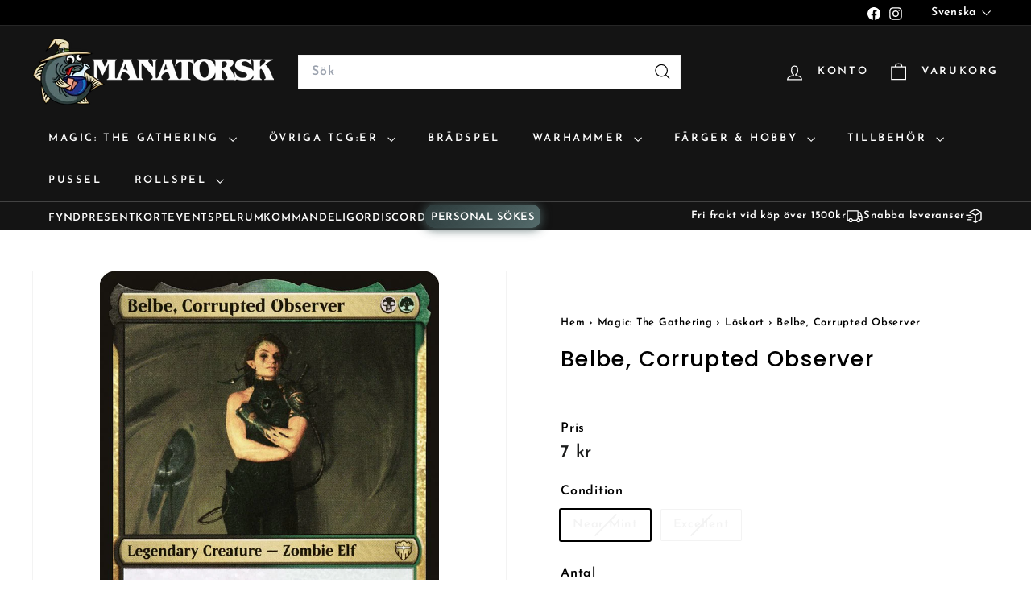

--- FILE ---
content_type: text/html; charset=utf-8
request_url: https://manatorsk.com/products/b4427e73-8c60-490d-8ae3-53e872a5163e
body_size: 44922
content:
<!doctype html>
<html class="no-js" lang="sv" dir="ltr">
  <head>
    <meta charset="utf-8">
    <meta http-equiv="X-UA-Compatible" content="IE=edge,chrome=1">
    <meta name="viewport" content="width=device-width,initial-scale=1">
    <meta name="theme-color" content="#111111">
    <link rel="canonical" href="https://manatorsk.com/products/b4427e73-8c60-490d-8ae3-53e872a5163e">
    <link rel="preconnect" href="https://fonts.shopifycdn.com" crossorigin>
    <link rel="dns-prefetch" href="https://ajax.googleapis.com">
    <link rel="dns-prefetch" href="https://maps.googleapis.com">
    <link rel="dns-prefetch" href="https://maps.gstatic.com">
    <meta name="google-site-verification" content="MUAFr1vVaNg3LNVBxpU_LQF4ewUwy833rAehtirTeI0" /><link rel="shortcut icon" href="//manatorsk.com/cdn/shop/files/COD_MANATORSK_FullColor_32x32.png?v=1614335733" type="image/png">
<title>Köp Belbe, Corrupted Observer, Commander Legends &ndash; Manatorsk</title>
<meta name="description" content="Massor av MTG löskort i lager hos oss på Manatorsk. Norra europas största samling av Magic: The Gathering produkter? Både sealed och singles. Vi har även massor av andra kortspel som exempelvis Pokemon utöver alla brädspel och tillbehör som sleeves och token-boxes. Utöver det har vi mängder med Warhammer och färger och allt som behövs till figurmålning!">
<meta property="og:site_name" content="Manatorsk">
<meta property="og:url" content="https://manatorsk.com/products/b4427e73-8c60-490d-8ae3-53e872a5163e">
<meta property="og:title" content="Belbe, Corrupted Observer">
<meta property="og:type" content="product">
<meta property="og:description" content="Massor av MTG löskort i lager hos oss på Manatorsk. Norra europas största samling av Magic: The Gathering produkter? Både sealed och singles. Vi har även massor av andra kortspel som exempelvis Pokemon utöver alla brädspel och tillbehör som sleeves och token-boxes. Utöver det har vi mängder med Warhammer och färger och allt som behövs till figurmålning!"><meta property="og:image" content="http://manatorsk.com/cdn/shop/products/b4427e73-8c60-490d-8ae3-53e872a5163e_604f9da9-86e0-42c8-8e70-53e3b49180ac.jpg?v=1628891068">
  <meta property="og:image:secure_url" content="https://manatorsk.com/cdn/shop/products/b4427e73-8c60-490d-8ae3-53e872a5163e_604f9da9-86e0-42c8-8e70-53e3b49180ac.jpg?v=1628891068">
  <meta property="og:image:width" content="672">
  <meta property="og:image:height" content="936"><meta name="twitter:site" content="@">
<meta name="twitter:card" content="summary_large_image">
<meta name="twitter:title" content="Belbe, Corrupted Observer">
<meta name="twitter:description" content="Massor av MTG löskort i lager hos oss på Manatorsk. Norra europas största samling av Magic: The Gathering produkter? Både sealed och singles. Vi har även massor av andra kortspel som exempelvis Pokemon utöver alla brädspel och tillbehör som sleeves och token-boxes. Utöver det har vi mängder med Warhammer och färger och allt som behövs till figurmålning!">

<style data-shopify>@font-face {
  font-family: Poppins;
  font-weight: 500;
  font-style: normal;
  font-display: swap;
  src: url("//manatorsk.com/cdn/fonts/poppins/poppins_n5.ad5b4b72b59a00358afc706450c864c3c8323842.woff2") format("woff2"),
       url("//manatorsk.com/cdn/fonts/poppins/poppins_n5.33757fdf985af2d24b32fcd84c9a09224d4b2c39.woff") format("woff");
}

  @font-face {
  font-family: "Josefin Sans";
  font-weight: 600;
  font-style: normal;
  font-display: swap;
  src: url("//manatorsk.com/cdn/fonts/josefin_sans/josefinsans_n6.afe095792949c54ae236c64ec95a9caea4be35d6.woff2") format("woff2"),
       url("//manatorsk.com/cdn/fonts/josefin_sans/josefinsans_n6.0ea222c12f299e43fa61b9245ec23b623ebeb1e9.woff") format("woff");
}


  @font-face {
  font-family: "Josefin Sans";
  font-weight: 600;
  font-style: normal;
  font-display: swap;
  src: url("//manatorsk.com/cdn/fonts/josefin_sans/josefinsans_n6.afe095792949c54ae236c64ec95a9caea4be35d6.woff2") format("woff2"),
       url("//manatorsk.com/cdn/fonts/josefin_sans/josefinsans_n6.0ea222c12f299e43fa61b9245ec23b623ebeb1e9.woff") format("woff");
}

  @font-face {
  font-family: "Josefin Sans";
  font-weight: 600;
  font-style: italic;
  font-display: swap;
  src: url("//manatorsk.com/cdn/fonts/josefin_sans/josefinsans_i6.7a9f0e99230d38dd3e0abe7ca5ca23f913d05281.woff2") format("woff2"),
       url("//manatorsk.com/cdn/fonts/josefin_sans/josefinsans_i6.67c153e9e49a5dd7b6b7058351ca5c215b18a446.woff") format("woff");
}

  @font-face {
  font-family: "Josefin Sans";
  font-weight: 600;
  font-style: italic;
  font-display: swap;
  src: url("//manatorsk.com/cdn/fonts/josefin_sans/josefinsans_i6.7a9f0e99230d38dd3e0abe7ca5ca23f913d05281.woff2") format("woff2"),
       url("//manatorsk.com/cdn/fonts/josefin_sans/josefinsans_i6.67c153e9e49a5dd7b6b7058351ca5c215b18a446.woff") format("woff");
}

</style><link href="//manatorsk.com/cdn/shop/t/32/assets/components.css?v=172096568419648195851756988284" rel="stylesheet" type="text/css" media="all" />

<style data-shopify>:root {
    --color-body: #ffffff;
    --color-body-alpha-005: rgba(255, 255, 255, 0.05);
    --color-body-dim: #f2f2f2;

    --color-border: #f3f3f3;

    --color-button-primary: #111111;
    --color-button-primary-light: #2b2b2b;
    --color-button-primary-dim: #040404;
    --color-button-primary-text: #ffffff;

    --color-cart-dot: #ba4444;
    --color-cart-dot-text: #fff;

    --color-footer: #ffffff;
    --color-footer-border: #e8e8e1;
    --color-footer-text: #000000;

    --color-link: #000000;

    --color-modal-bg: rgba(15, 15, 15, 0.6);

    --color-nav: #141414;
    --color-nav-search: #ffffff;
    --color-nav-text: #ffffff;

    --color-price: #1c1d1d;

    --color-sale-tag: #ba4444;
    --color-sale-tag-text: #ffffff;

    --color-scheme-1-text: #e1e2e2;
    --color-scheme-1-bg: #1b1b1b;
    --color-scheme-2-text: #1b1b1b;
    --color-scheme-2-bg: #f3f3f3;
    --color-scheme-3-text: #000000;
    --color-scheme-3-bg: #de870f;

    --color-text-body: #000000;
    --color-text-body-alpha-005: rgba(0, 0, 0, 0.05);
    --color-text-body-alpha-008: rgba(0, 0, 0, 0.08);
    --color-text-savings: #ba4444;

    --color-toolbar: #000000;
    --color-toolbar-text: #ffffff;

    --url-ico-select: url(//manatorsk.com/cdn/shop/t/32/assets/ico-select.svg);
    --url-swirl-svg: url(//manatorsk.com/cdn/shop/t/32/assets/swirl.svg);

    --header-padding-bottom: 0;

    --page-top-padding: 35px;
    --page-narrow: 780px;
    --page-width-padding: 40px;
    --grid-gutter: 22px;
    --index-section-padding: 60px;
    --section-header-bottom: 40px;
    --collapsible-icon-width: 12px;

    --size-chart-margin: 30px 0;
    --size-chart-icon-margin: 5px;

    --newsletter-reminder-padding: 20px 30px 20px 25px;

    --text-frame-margin: 10px;

    /*Shop Pay Installments*/
    --color-body-text: #000000;
    --color-body: #ffffff;
    --color-bg: #ffffff;

    --type-header-primary: Poppins;
    --type-header-fallback: sans-serif;
    --type-header-size: 32px;
    --type-header-weight: 500;
    --type-header-line-height: 1.1;
    --type-header-spacing: 0.05em;

    
      --type-header-transform: none;
    

    --type-base-primary:"Josefin Sans";
    --type-base-fallback:sans-serif;
    --type-base-size: 15px;
    --type-base-weight: 600;
    --type-base-spacing: 0.05em;
    --type-base-line-height: 1.6;

    --color-small-image-bg: #ffffff;
    --color-small-image-bg-dark: #f7f7f7;
    --color-large-image-bg: #0f0f0f;
    --color-large-image-bg-light: #303030;

    --icon-stroke-width: 3px;
    --icon-stroke-line-join: miter;

    
      --button-radius: 0;
      --button-padding: 11px 20px;
    

    
      --roundness: 0;
    

    
      --grid-thickness: 0;
    

    --product-tile-margin: 10%;
    --collection-tile-margin: 15%;

    --swatch-size: 40px;

    
      --swatch-border-radius: 50%;
    
  }

  @media screen and (max-width: 768px) {
    :root {
      --page-top-padding: 15px;
      --page-narrow: 330px;
      --page-width-padding: 17px;
      --grid-gutter: 16px;
      --index-section-padding: 40px;
      --section-header-bottom: 25px;
      --collapsible-icon-width: 10px;
      --text-frame-margin: 7px;
      --type-base-size: 13px;

      
        --roundness: 0;
        --button-padding: 9px 17px;
      
    }
  }</style><link href="//manatorsk.com/cdn/shop/t/32/assets/overrides.css?v=22777653670148856341736249541" rel="stylesheet" type="text/css" media="all" />
<style data-shopify>:root {
        --product-grid-padding: 12px;
      }</style><script async crossorigin fetchpriority="high" src="/cdn/shopifycloud/importmap-polyfill/es-modules-shim.2.4.0.js"></script>
<script>
      document.documentElement.className = document.documentElement.className.replace('no-js', 'js');

      window.theme = window.theme || {};

      theme.settings = {
        themeName: 'Expanse',
        themeVersion: '6.0.0', // x-release-please-version
      };
    </script><script type="importmap">
{
  "imports": {
    "@archetype-themes/custom-elements/base-media": "//manatorsk.com/cdn/shop/t/32/assets/base-media.js?v=180215418933095669231736249540",
    "@archetype-themes/custom-elements/disclosure": "//manatorsk.com/cdn/shop/t/32/assets/disclosure.js?v=182459945533096787091736249541",
    "@archetype-themes/custom-elements/header-search": "//manatorsk.com/cdn/shop/t/32/assets/header-search.js?v=14790263600647437351736249541",
    "@archetype-themes/custom-elements/product-recommendations": "//manatorsk.com/cdn/shop/t/32/assets/product-recommendations.js?v=76410797257285949611736249541",
    "@archetype-themes/custom-elements/swatches": "//manatorsk.com/cdn/shop/t/32/assets/swatches.js?v=115748111205220542111736249542",
    "@archetype-themes/custom-elements/theme-element": "//manatorsk.com/cdn/shop/t/32/assets/theme-element.js?v=23783870107938227301736249542",
    "@archetype-themes/modules/cart-form": "//manatorsk.com/cdn/shop/t/32/assets/cart-form.js?v=112467115607385685851736249540",
    "@archetype-themes/modules/clone-footer": "//manatorsk.com/cdn/shop/t/32/assets/clone-footer.js?v=65189253863211222311736249540",
    "@archetype-themes/modules/collection-sidebar": "//manatorsk.com/cdn/shop/t/32/assets/collection-sidebar.js?v=1325888889692973131736249540",
    "@archetype-themes/modules/drawers": "//manatorsk.com/cdn/shop/t/32/assets/drawers.js?v=133655453772475736011736249541",
    "@archetype-themes/modules/modal": "//manatorsk.com/cdn/shop/t/32/assets/modal.js?v=158707362359803246971736249541",
    "@archetype-themes/modules/nav-dropdown": "//manatorsk.com/cdn/shop/t/32/assets/nav-dropdown.js?v=161891049847192907061736249541",
    "@archetype-themes/modules/photoswipe": "//manatorsk.com/cdn/shop/t/32/assets/photoswipe.js?v=26893319410327140681736249541",
    "@archetype-themes/modules/slideshow": "//manatorsk.com/cdn/shop/t/32/assets/slideshow.js?v=126977017077271715931736249542",
    "@archetype-themes/utils/a11y": "//manatorsk.com/cdn/shop/t/32/assets/a11y.js?v=42141139595583154601736249540",
    "@archetype-themes/utils/ajax-renderer": "//manatorsk.com/cdn/shop/t/32/assets/ajax-renderer.js?v=17957378971572593961736249540",
    "@archetype-themes/utils/currency": "//manatorsk.com/cdn/shop/t/32/assets/currency.js?v=93335643952206747231736249540",
    "@archetype-themes/utils/events": "//manatorsk.com/cdn/shop/t/32/assets/events.js?v=41484686344495800011736249541",
    "@archetype-themes/utils/product-loader": "//manatorsk.com/cdn/shop/t/32/assets/product-loader.js?v=71947287259713254281736249541",
    "@archetype-themes/utils/resource-loader": "//manatorsk.com/cdn/shop/t/32/assets/resource-loader.js?v=81301169148003274841736249541",
    "@archetype-themes/utils/storage": "//manatorsk.com/cdn/shop/t/32/assets/storage.js?v=165714144265540632071736249542",
    "@archetype-themes/utils/theme-editor-event-handler-mixin": "//manatorsk.com/cdn/shop/t/32/assets/theme-editor-event-handler-mixin.js?v=114462069356338668731736249542",
    "@archetype-themes/utils/utils": "//manatorsk.com/cdn/shop/t/32/assets/utils.js?v=117964846174238173191736249542",
    "@archetype-themes/vendors/flickity": "//manatorsk.com/cdn/shop/t/32/assets/flickity.js?v=180040601754775719741736249541",
    "@archetype-themes/vendors/flickity-fade": "//manatorsk.com/cdn/shop/t/32/assets/flickity-fade.js?v=7618156608010510071736249541",
    "@archetype-themes/vendors/in-view": "//manatorsk.com/cdn/shop/t/32/assets/in-view.js?v=158303221847540477331736249541",
    "@archetype-themes/vendors/photoswipe-ui-default.min": "//manatorsk.com/cdn/shop/t/32/assets/photoswipe-ui-default.min.js?v=153569421128418950921736249541",
    "@archetype-themes/vendors/photoswipe.min": "//manatorsk.com/cdn/shop/t/32/assets/photoswipe.min.js?v=159595140210348923361736249541",
    "components/add-to-cart": "//manatorsk.com/cdn/shop/t/32/assets/add-to-cart.js?v=157761415605003885381736249540",
    "components/announcement-bar": "//manatorsk.com/cdn/shop/t/32/assets/announcement-bar.js?v=121029201872210647121736249540",
    "components/block-buy-buttons": "//manatorsk.com/cdn/shop/t/32/assets/block-buy-buttons.js?v=48213234999648030281736850757",
    "components/block-price": "//manatorsk.com/cdn/shop/t/32/assets/block-price.js?v=174793000406617112591736249540",
    "components/block-variant-picker": "//manatorsk.com/cdn/shop/t/32/assets/block-variant-picker.js?v=100675464509634971691736249540",
    "components/cart-note": "//manatorsk.com/cdn/shop/t/32/assets/cart-note.js?v=56198602689862001351736249540",
    "components/close-cart": "//manatorsk.com/cdn/shop/t/32/assets/close-cart.js?v=122851508247342011791736249540",
    "components/collapsible": "//manatorsk.com/cdn/shop/t/32/assets/collapsible.js?v=177773173634684916621736249540",
    "components/collection-mobile-filters": "//manatorsk.com/cdn/shop/t/32/assets/collection-mobile-filters.js?v=141085733159431533581736249540",
    "components/gift-card-recipient-form": "//manatorsk.com/cdn/shop/t/32/assets/gift-card-recipient-form.js?v=25114532869471163621736249541",
    "components/header-cart-drawer": "//manatorsk.com/cdn/shop/t/32/assets/header-cart-drawer.js?v=10438076937880405391736249541",
    "components/header-drawer": "//manatorsk.com/cdn/shop/t/32/assets/header-drawer.js?v=12194218155632391321736249541",
    "components/header-mobile-nav": "//manatorsk.com/cdn/shop/t/32/assets/header-mobile-nav.js?v=77324086688366174111736249541",
    "components/header-nav": "//manatorsk.com/cdn/shop/t/32/assets/header-nav.js?v=134448756228213604281736249541",
    "components/item-grid": "//manatorsk.com/cdn/shop/t/32/assets/item-grid.js?v=109905781791598941741736249541",
    "components/map": "//manatorsk.com/cdn/shop/t/32/assets/map.js?v=113321260895345124881736249541",
    "components/model-media": "//manatorsk.com/cdn/shop/t/32/assets/model-media.js?v=72293555598817173731736249541",
    "components/newsletter-reminder": "//manatorsk.com/cdn/shop/t/32/assets/newsletter-reminder.js?v=35744343425145152751736249541",
    "components/parallax-image": "//manatorsk.com/cdn/shop/t/32/assets/parallax-image.js?v=59188309605188605141736249541",
    "components/predictive-search": "//manatorsk.com/cdn/shop/t/32/assets/predictive-search.js?v=165210660372665716981736249541",
    "components/price-range": "//manatorsk.com/cdn/shop/t/32/assets/price-range.js?v=87243038936141742371736249541",
    "components/product-images": "//manatorsk.com/cdn/shop/t/32/assets/product-images.js?v=101208797313625026491736249541",
    "components/product-inventory": "//manatorsk.com/cdn/shop/t/32/assets/product-inventory.js?v=168197860873503918791736259721",
    "components/quantity-selector": "//manatorsk.com/cdn/shop/t/32/assets/quantity-selector.js?v=29811676615099985201736249541",
    "components/quick-add": "//manatorsk.com/cdn/shop/t/32/assets/quick-add.js?v=1847932129925441421736369221",
    "components/quick-shop": "//manatorsk.com/cdn/shop/t/32/assets/quick-shop.js?v=169214600794817870211736249541",
    "components/rte": "//manatorsk.com/cdn/shop/t/32/assets/rte.js?v=175428553801475883871736249542",
    "components/section-advanced-accordion": "//manatorsk.com/cdn/shop/t/32/assets/section-advanced-accordion.js?v=172994900201510659141736249542",
    "components/section-age-verification-popup": "//manatorsk.com/cdn/shop/t/32/assets/section-age-verification-popup.js?v=133696332194319723851736249542",
    "components/section-background-image-text": "//manatorsk.com/cdn/shop/t/32/assets/section-background-image-text.js?v=21722524035606903071736249542",
    "components/section-collection-header": "//manatorsk.com/cdn/shop/t/32/assets/section-collection-header.js?v=38468508189529151931736249542",
    "components/section-countdown": "//manatorsk.com/cdn/shop/t/32/assets/section-countdown.js?v=75237863181774550081736249542",
    "components/section-footer": "//manatorsk.com/cdn/shop/t/32/assets/section-footer.js?v=148713697742347807881736249542",
    "components/section-header": "//manatorsk.com/cdn/shop/t/32/assets/section-header.js?v=146891184291599232001736249542",
    "components/section-hotspots": "//manatorsk.com/cdn/shop/t/32/assets/section-hotspots.js?v=123038301200020945031736249542",
    "components/section-image-compare": "//manatorsk.com/cdn/shop/t/32/assets/section-image-compare.js?v=84708806597935999591736249542",
    "components/section-main-addresses": "//manatorsk.com/cdn/shop/t/32/assets/section-main-addresses.js?v=38269558316828166111736249542",
    "components/section-main-cart": "//manatorsk.com/cdn/shop/t/32/assets/section-main-cart.js?v=104282612614769570861736249542",
    "components/section-main-login": "//manatorsk.com/cdn/shop/t/32/assets/section-main-login.js?v=141583384861984065451736249542",
    "components/section-more-products-vendor": "//manatorsk.com/cdn/shop/t/32/assets/section-more-products-vendor.js?v=139037179476081649891736249542",
    "components/section-newsletter-popup": "//manatorsk.com/cdn/shop/t/32/assets/section-newsletter-popup.js?v=14748164573072822331736249542",
    "components/section-password-header": "//manatorsk.com/cdn/shop/t/32/assets/section-password-header.js?v=180461259096248157561736249542",
    "components/section-recently-viewed": "//manatorsk.com/cdn/shop/t/32/assets/section-recently-viewed.js?v=55908193119123770971736249542",
    "components/section-testimonials": "//manatorsk.com/cdn/shop/t/32/assets/section-testimonials.js?v=1105492954700041671736249542",
    "components/store-availability": "//manatorsk.com/cdn/shop/t/32/assets/store-availability.js?v=3599424513449990531736249542",
    "components/theme-editor": "//manatorsk.com/cdn/shop/t/32/assets/theme-editor.js?v=7962243367912863361736249542",
    "components/toggle-cart": "//manatorsk.com/cdn/shop/t/32/assets/toggle-cart.js?v=38431333347854231931736249542",
    "components/toggle-menu": "//manatorsk.com/cdn/shop/t/32/assets/toggle-menu.js?v=184417730195572818991736249542",
    "components/toggle-search": "//manatorsk.com/cdn/shop/t/32/assets/toggle-search.js?v=152152935064256525541736249542",
    "components/tool-tip": "//manatorsk.com/cdn/shop/t/32/assets/tool-tip.js?v=111952048857288946281736249542",
    "components/tool-tip-trigger": "//manatorsk.com/cdn/shop/t/32/assets/tool-tip-trigger.js?v=51579085798980736711736249542",
    "components/variant-sku": "//manatorsk.com/cdn/shop/t/32/assets/variant-sku.js?v=181636493864733257641736249542",
    "components/video-media": "//manatorsk.com/cdn/shop/t/32/assets/video-media.js?v=117747228584985477391736249542",
    "nouislider": "//manatorsk.com/cdn/shop/t/32/assets/nouislider.js?v=100438778919154896961736249541"
  }
}
</script>
<script>
  if (!(HTMLScriptElement.supports && HTMLScriptElement.supports('importmap'))) {
    const el = document.createElement('script')
    el.async = true
    el.src = "//manatorsk.com/cdn/shop/t/32/assets/es-module-shims.min.js?v=3197203922110785981736249541"
    document.head.appendChild(el)
  }
</script>

<script type="module" src="//manatorsk.com/cdn/shop/t/32/assets/is-land.min.js?v=92343381495565747271736249541"></script>



<script type="module">
  try {
    const importMap = document.querySelector('script[type="importmap"]')
    const importMapJson = JSON.parse(importMap.textContent)
    const importMapModules = Object.values(importMapJson.imports)
    for (let i = 0; i < importMapModules.length; i++) {
      const link = document.createElement('link')
      link.rel = 'modulepreload'
      link.href = importMapModules[i]
      document.head.appendChild(link)
    }
  } catch (e) {
    console.error(e)
  }
</script>

<script>window.performance && window.performance.mark && window.performance.mark('shopify.content_for_header.start');</script><meta name="google-site-verification" content="l6MP2nToC7E1knfCV-1x6oBZD2_ybJ4Ka4Vq8V3Qcgg">
<meta name="facebook-domain-verification" content="k2khp8rrbf6e32ot5gr56v5n5lkv06">
<meta id="shopify-digital-wallet" name="shopify-digital-wallet" content="/27294040142/digital_wallets/dialog">
<meta name="shopify-checkout-api-token" content="07e1635cc202d0226812b77036fd6fff">
<link rel="alternate" hreflang="x-default" href="https://manatorsk.com/products/b4427e73-8c60-490d-8ae3-53e872a5163e">
<link rel="alternate" hreflang="sv" href="https://manatorsk.com/products/b4427e73-8c60-490d-8ae3-53e872a5163e">
<link rel="alternate" hreflang="en" href="https://manatorsk.com/en/products/b4427e73-8c60-490d-8ae3-53e872a5163e">
<link rel="alternate" type="application/json+oembed" href="https://manatorsk.com/products/b4427e73-8c60-490d-8ae3-53e872a5163e.oembed">
<script async="async" src="/checkouts/internal/preloads.js?locale=sv-SE"></script>
<script id="apple-pay-shop-capabilities" type="application/json">{"shopId":27294040142,"countryCode":"SE","currencyCode":"SEK","merchantCapabilities":["supports3DS"],"merchantId":"gid:\/\/shopify\/Shop\/27294040142","merchantName":"Manatorsk","requiredBillingContactFields":["postalAddress","email"],"requiredShippingContactFields":["postalAddress","email"],"shippingType":"shipping","supportedNetworks":["visa","maestro","masterCard"],"total":{"type":"pending","label":"Manatorsk","amount":"1.00"},"shopifyPaymentsEnabled":true,"supportsSubscriptions":true}</script>
<script id="shopify-features" type="application/json">{"accessToken":"07e1635cc202d0226812b77036fd6fff","betas":["rich-media-storefront-analytics"],"domain":"manatorsk.com","predictiveSearch":true,"shopId":27294040142,"locale":"sv"}</script>
<script>var Shopify = Shopify || {};
Shopify.shop = "manatorsk.myshopify.com";
Shopify.locale = "sv";
Shopify.currency = {"active":"SEK","rate":"1.0"};
Shopify.country = "SE";
Shopify.theme = {"name":"Expanse 250107","id":177046946130,"schema_name":"Expanse","schema_version":"6.0.0","theme_store_id":902,"role":"main"};
Shopify.theme.handle = "null";
Shopify.theme.style = {"id":null,"handle":null};
Shopify.cdnHost = "manatorsk.com/cdn";
Shopify.routes = Shopify.routes || {};
Shopify.routes.root = "/";</script>
<script type="module">!function(o){(o.Shopify=o.Shopify||{}).modules=!0}(window);</script>
<script>!function(o){function n(){var o=[];function n(){o.push(Array.prototype.slice.apply(arguments))}return n.q=o,n}var t=o.Shopify=o.Shopify||{};t.loadFeatures=n(),t.autoloadFeatures=n()}(window);</script>
<script id="shop-js-analytics" type="application/json">{"pageType":"product"}</script>
<script defer="defer" async type="module" src="//manatorsk.com/cdn/shopifycloud/shop-js/modules/v2/client.init-shop-cart-sync_D-iVwhuG.sv.esm.js"></script>
<script defer="defer" async type="module" src="//manatorsk.com/cdn/shopifycloud/shop-js/modules/v2/chunk.common_D_3wwUAB.esm.js"></script>
<script type="module">
  await import("//manatorsk.com/cdn/shopifycloud/shop-js/modules/v2/client.init-shop-cart-sync_D-iVwhuG.sv.esm.js");
await import("//manatorsk.com/cdn/shopifycloud/shop-js/modules/v2/chunk.common_D_3wwUAB.esm.js");

  window.Shopify.SignInWithShop?.initShopCartSync?.({"fedCMEnabled":true,"windoidEnabled":true});

</script>
<script>(function() {
  var isLoaded = false;
  function asyncLoad() {
    if (isLoaded) return;
    isLoaded = true;
    var urls = ["https:\/\/cdn-bundler.nice-team.net\/app\/js\/bundler.js?shop=manatorsk.myshopify.com"];
    for (var i = 0; i < urls.length; i++) {
      var s = document.createElement('script');
      s.type = 'text/javascript';
      s.async = true;
      s.src = urls[i];
      var x = document.getElementsByTagName('script')[0];
      x.parentNode.insertBefore(s, x);
    }
  };
  if(window.attachEvent) {
    window.attachEvent('onload', asyncLoad);
  } else {
    window.addEventListener('load', asyncLoad, false);
  }
})();</script>
<script id="__st">var __st={"a":27294040142,"offset":3600,"reqid":"5260d6c6-25ae-41e3-835b-bb723b669d80-1768690745","pageurl":"manatorsk.com\/products\/b4427e73-8c60-490d-8ae3-53e872a5163e","u":"06df4c07285c","p":"product","rtyp":"product","rid":4918519464014};</script>
<script>window.ShopifyPaypalV4VisibilityTracking = true;</script>
<script id="captcha-bootstrap">!function(){'use strict';const t='contact',e='account',n='new_comment',o=[[t,t],['blogs',n],['comments',n],[t,'customer']],c=[[e,'customer_login'],[e,'guest_login'],[e,'recover_customer_password'],[e,'create_customer']],r=t=>t.map((([t,e])=>`form[action*='/${t}']:not([data-nocaptcha='true']) input[name='form_type'][value='${e}']`)).join(','),a=t=>()=>t?[...document.querySelectorAll(t)].map((t=>t.form)):[];function s(){const t=[...o],e=r(t);return a(e)}const i='password',u='form_key',d=['recaptcha-v3-token','g-recaptcha-response','h-captcha-response',i],f=()=>{try{return window.sessionStorage}catch{return}},m='__shopify_v',_=t=>t.elements[u];function p(t,e,n=!1){try{const o=window.sessionStorage,c=JSON.parse(o.getItem(e)),{data:r}=function(t){const{data:e,action:n}=t;return t[m]||n?{data:e,action:n}:{data:t,action:n}}(c);for(const[e,n]of Object.entries(r))t.elements[e]&&(t.elements[e].value=n);n&&o.removeItem(e)}catch(o){console.error('form repopulation failed',{error:o})}}const l='form_type',E='cptcha';function T(t){t.dataset[E]=!0}const w=window,h=w.document,L='Shopify',v='ce_forms',y='captcha';let A=!1;((t,e)=>{const n=(g='f06e6c50-85a8-45c8-87d0-21a2b65856fe',I='https://cdn.shopify.com/shopifycloud/storefront-forms-hcaptcha/ce_storefront_forms_captcha_hcaptcha.v1.5.2.iife.js',D={infoText:'Skyddas av hCaptcha',privacyText:'Integritet',termsText:'Villkor'},(t,e,n)=>{const o=w[L][v],c=o.bindForm;if(c)return c(t,g,e,D).then(n);var r;o.q.push([[t,g,e,D],n]),r=I,A||(h.body.append(Object.assign(h.createElement('script'),{id:'captcha-provider',async:!0,src:r})),A=!0)});var g,I,D;w[L]=w[L]||{},w[L][v]=w[L][v]||{},w[L][v].q=[],w[L][y]=w[L][y]||{},w[L][y].protect=function(t,e){n(t,void 0,e),T(t)},Object.freeze(w[L][y]),function(t,e,n,w,h,L){const[v,y,A,g]=function(t,e,n){const i=e?o:[],u=t?c:[],d=[...i,...u],f=r(d),m=r(i),_=r(d.filter((([t,e])=>n.includes(e))));return[a(f),a(m),a(_),s()]}(w,h,L),I=t=>{const e=t.target;return e instanceof HTMLFormElement?e:e&&e.form},D=t=>v().includes(t);t.addEventListener('submit',(t=>{const e=I(t);if(!e)return;const n=D(e)&&!e.dataset.hcaptchaBound&&!e.dataset.recaptchaBound,o=_(e),c=g().includes(e)&&(!o||!o.value);(n||c)&&t.preventDefault(),c&&!n&&(function(t){try{if(!f())return;!function(t){const e=f();if(!e)return;const n=_(t);if(!n)return;const o=n.value;o&&e.removeItem(o)}(t);const e=Array.from(Array(32),(()=>Math.random().toString(36)[2])).join('');!function(t,e){_(t)||t.append(Object.assign(document.createElement('input'),{type:'hidden',name:u})),t.elements[u].value=e}(t,e),function(t,e){const n=f();if(!n)return;const o=[...t.querySelectorAll(`input[type='${i}']`)].map((({name:t})=>t)),c=[...d,...o],r={};for(const[a,s]of new FormData(t).entries())c.includes(a)||(r[a]=s);n.setItem(e,JSON.stringify({[m]:1,action:t.action,data:r}))}(t,e)}catch(e){console.error('failed to persist form',e)}}(e),e.submit())}));const S=(t,e)=>{t&&!t.dataset[E]&&(n(t,e.some((e=>e===t))),T(t))};for(const o of['focusin','change'])t.addEventListener(o,(t=>{const e=I(t);D(e)&&S(e,y())}));const B=e.get('form_key'),M=e.get(l),P=B&&M;t.addEventListener('DOMContentLoaded',(()=>{const t=y();if(P)for(const e of t)e.elements[l].value===M&&p(e,B);[...new Set([...A(),...v().filter((t=>'true'===t.dataset.shopifyCaptcha))])].forEach((e=>S(e,t)))}))}(h,new URLSearchParams(w.location.search),n,t,e,['guest_login'])})(!0,!0)}();</script>
<script integrity="sha256-4kQ18oKyAcykRKYeNunJcIwy7WH5gtpwJnB7kiuLZ1E=" data-source-attribution="shopify.loadfeatures" defer="defer" src="//manatorsk.com/cdn/shopifycloud/storefront/assets/storefront/load_feature-a0a9edcb.js" crossorigin="anonymous"></script>
<script data-source-attribution="shopify.dynamic_checkout.dynamic.init">var Shopify=Shopify||{};Shopify.PaymentButton=Shopify.PaymentButton||{isStorefrontPortableWallets:!0,init:function(){window.Shopify.PaymentButton.init=function(){};var t=document.createElement("script");t.src="https://manatorsk.com/cdn/shopifycloud/portable-wallets/latest/portable-wallets.sv.js",t.type="module",document.head.appendChild(t)}};
</script>
<script data-source-attribution="shopify.dynamic_checkout.buyer_consent">
  function portableWalletsHideBuyerConsent(e){var t=document.getElementById("shopify-buyer-consent"),n=document.getElementById("shopify-subscription-policy-button");t&&n&&(t.classList.add("hidden"),t.setAttribute("aria-hidden","true"),n.removeEventListener("click",e))}function portableWalletsShowBuyerConsent(e){var t=document.getElementById("shopify-buyer-consent"),n=document.getElementById("shopify-subscription-policy-button");t&&n&&(t.classList.remove("hidden"),t.removeAttribute("aria-hidden"),n.addEventListener("click",e))}window.Shopify?.PaymentButton&&(window.Shopify.PaymentButton.hideBuyerConsent=portableWalletsHideBuyerConsent,window.Shopify.PaymentButton.showBuyerConsent=portableWalletsShowBuyerConsent);
</script>
<script data-source-attribution="shopify.dynamic_checkout.cart.bootstrap">document.addEventListener("DOMContentLoaded",(function(){function t(){return document.querySelector("shopify-accelerated-checkout-cart, shopify-accelerated-checkout")}if(t())Shopify.PaymentButton.init();else{new MutationObserver((function(e,n){t()&&(Shopify.PaymentButton.init(),n.disconnect())})).observe(document.body,{childList:!0,subtree:!0})}}));
</script>
<script id='scb4127' type='text/javascript' async='' src='https://manatorsk.com/cdn/shopifycloud/privacy-banner/storefront-banner.js'></script><link id="shopify-accelerated-checkout-styles" rel="stylesheet" media="screen" href="https://manatorsk.com/cdn/shopifycloud/portable-wallets/latest/accelerated-checkout-backwards-compat.css" crossorigin="anonymous">
<style id="shopify-accelerated-checkout-cart">
        #shopify-buyer-consent {
  margin-top: 1em;
  display: inline-block;
  width: 100%;
}

#shopify-buyer-consent.hidden {
  display: none;
}

#shopify-subscription-policy-button {
  background: none;
  border: none;
  padding: 0;
  text-decoration: underline;
  font-size: inherit;
  cursor: pointer;
}

#shopify-subscription-policy-button::before {
  box-shadow: none;
}

      </style>

<script>window.performance && window.performance.mark && window.performance.mark('shopify.content_for_header.end');</script>


    <script src="//manatorsk.com/cdn/shop/t/32/assets/theme.js?v=113616480651186619411736249542" defer="defer"></script>
    <link href="//cdn.jsdelivr.net/npm/mana-font@latest/css/mana.css" rel="stylesheet" type="text/css" />
  <!-- BEGIN app block: shopify://apps/bundler/blocks/bundler-script-append/7a6ae1b8-3b16-449b-8429-8bb89a62c664 --><script defer="defer">
	/**	Bundler script loader, version number: 2.0 */
	(function(){
		var loadScript=function(a,b){var c=document.createElement("script");c.type="text/javascript",c.readyState?c.onreadystatechange=function(){("loaded"==c.readyState||"complete"==c.readyState)&&(c.onreadystatechange=null,b())}:c.onload=function(){b()},c.src=a,document.getElementsByTagName("head")[0].appendChild(c)};
		appendScriptUrl('manatorsk.myshopify.com');

		// get script url and append timestamp of last change
		function appendScriptUrl(shop) {

			var timeStamp = Math.floor(Date.now() / (1000*1*1));
			var timestampUrl = 'https://bundler.nice-team.net/app/shop/status/'+shop+'.js?'+timeStamp;

			loadScript(timestampUrl, function() {
				// append app script
				if (typeof bundler_settings_updated == 'undefined') {
					console.log('settings are undefined');
					bundler_settings_updated = 'default-by-script';
				}
				var scriptUrl = "https://cdn-bundler.nice-team.net/app/js/bundler-script.js?shop="+shop+"&"+bundler_settings_updated;
				loadScript(scriptUrl, function(){});
			});
		}
	})();

	var BndlrScriptAppended = true;
	
</script>

<!-- END app block --><!-- BEGIN app block: shopify://apps/sales-discounts/blocks/sale-labels/29205fb1-2e68-4d81-a905-d828a51c8413 --><style>#Product-Slider>div+div .hc-sale-tag,.Product__Gallery--stack .Product__SlideItem+.Product__SlideItem .hc-sale-tag,.\#product-card-badge.\@type\:sale,.badge--on-sale,.badge--onsale,.badge.color-sale,.badge.onsale,.flag.sale,.grid-product__on-sale,.grid-product__tag--sale,.hc-sale-tag+.ProductItem__Wrapper .ProductItem__Label,.hc-sale-tag+.badge__container,.hc-sale-tag+.card__inner .badge,.hc-sale-tag+.card__inner+.card__content .card__badge,.hc-sale-tag+link+.card-wrapper .card__badge,.hc-sale-tag+.card__wrapper .card__badge,.hc-sale-tag+.image-wrapper .product-item__badge,.hc-sale-tag+.product--labels,.hc-sale-tag+.product-item__image-wrapper .product-item__label-list,.hc-sale-tag+a .label,.hc-sale-tag+img+.product-item__meta+.product-item__badge,.label .overlay-sale,.lbl.on-sale,.media-column+.media-column .hc-sale-tag,.price__badge-sale,.product-badge--sale,.product-badge__sale,.product-card__label--sale,.product-item__badge--sale,.product-label--on-sale,.product-label--sale,.product-label.sale,.product__badge--sale,.product__badge__item--sale,.product__media-icon,.productitem__badge--sale,.sale-badge,.sale-box,.sale-item.icn,.sale-sticker,.sale_banner,.theme-img+.theme-img .hc-sale-tag,.hc-sale-tag+a+.badge,.hc-sale-tag+div .badge{display:none!important}.facets__display{z-index:3!important}.indiv-product .hc-sale-tag,.product-item--with-hover-swatches .hc-sale-tag,.product-recommendations .hc-sale-tag{z-index:3}#Product-Slider .hc-sale-tag{z-index:6}.product-holder .hc-sale-tag{z-index:9}.apply-gallery-animation .hc-product-page{z-index:10}.product-card.relative.flex.flex-col .hc-sale-tag{z-index:21}@media only screen and (min-width:750px){.product-gallery-item+.product-gallery-item .hc-sale-tag,.product__slide+.product__slide .hc-sale-tag,.yv-product-slider-item+.yv-product-slider-item .hc-sale-tag{display:none!important}}@media (min-width:960px){.product__media-item+.product__media-item .hc-sale-tag,.splide__slide+.splide__slide .hc-sale-tag{display:none!important}}
</style>
<script>
  let hcSaleLabelSettings = {
    domain: "manatorsk.myshopify.com",
    variants: [{"id":32825512067150,"title":"Near Mint","option1":"Near Mint","option2":null,"option3":null,"sku":"WZSI-C-CMR-M-270-EN-NM","requires_shipping":true,"taxable":false,"featured_image":null,"available":false,"name":"Belbe, Corrupted Observer - Near Mint","public_title":"Near Mint","options":["Near Mint"],"price":700,"weight":2,"compare_at_price":null,"inventory_management":"shopify","barcode":null,"requires_selling_plan":false,"selling_plan_allocations":[]},{"id":39460550312014,"title":"Excellent","option1":"Excellent","option2":null,"option3":null,"sku":"WZSI-C-CMR-M-270-EN-EX","requires_shipping":true,"taxable":false,"featured_image":null,"available":false,"name":"Belbe, Corrupted Observer - Excellent","public_title":"Excellent","options":["Excellent"],"price":700,"weight":2,"compare_at_price":null,"inventory_management":"shopify","barcode":null,"requires_selling_plan":false,"selling_plan_allocations":[]}],
    selectedVariant: {"id":32825512067150,"title":"Near Mint","option1":"Near Mint","option2":null,"option3":null,"sku":"WZSI-C-CMR-M-270-EN-NM","requires_shipping":true,"taxable":false,"featured_image":null,"available":false,"name":"Belbe, Corrupted Observer - Near Mint","public_title":"Near Mint","options":["Near Mint"],"price":700,"weight":2,"compare_at_price":null,"inventory_management":"shopify","barcode":null,"requires_selling_plan":false,"selling_plan_allocations":[]},
    productPageImages: ["\/\/manatorsk.com\/cdn\/shop\/products\/b4427e73-8c60-490d-8ae3-53e872a5163e_604f9da9-86e0-42c8-8e70-53e3b49180ac.jpg?v=1628891068"],
    
  }
</script>
<style>.hc-sale-tag{display:none!important}</style><script>document.addEventListener("DOMContentLoaded",function(){"undefined"!=typeof hcVariants&&function(e){function t(e,t,a){return function(){if(a)return t.apply(this,arguments),e.apply(this,arguments);var n=e.apply(this,arguments);return t.apply(this,arguments),n}}var a=null;function n(){var t=window.location.search.replace(/.*variant=(\d+).*/,"$1");t&&t!=a&&(a=t,e(t))}window.history.pushState=t(history.pushState,n),window.history.replaceState=t(history.replaceState,n),window.addEventListener("popstate",n)}(function(e){let t=null;for(var a=0;a<hcVariants.length;a++)if(hcVariants[a].id==e){t=hcVariants[a];var n=document.querySelectorAll(".hc-product-page.hc-sale-tag");if(t.compare_at_price&&t.compare_at_price>t.price){var r=100*(t.compare_at_price-t.price)/t.compare_at_price;if(null!=r)for(a=0;a<n.length;a++)n[a].childNodes[0].textContent=r.toFixed(0)+"%",n[a].style.display="block";else for(a=0;a<n.length;a++)n[a].style.display="none"}else for(a=0;a<n.length;a++)n[a].style.display="none";break}})});</script> 


<!-- END app block --><script src="https://cdn.shopify.com/extensions/019bbca0-fcf5-7f6c-8590-d768dd0bcdd7/sdm-extensions-56/assets/hc-sale-labels.min.js" type="text/javascript" defer="defer"></script>
<link href="https://monorail-edge.shopifysvc.com" rel="dns-prefetch">
<script>(function(){if ("sendBeacon" in navigator && "performance" in window) {try {var session_token_from_headers = performance.getEntriesByType('navigation')[0].serverTiming.find(x => x.name == '_s').description;} catch {var session_token_from_headers = undefined;}var session_cookie_matches = document.cookie.match(/_shopify_s=([^;]*)/);var session_token_from_cookie = session_cookie_matches && session_cookie_matches.length === 2 ? session_cookie_matches[1] : "";var session_token = session_token_from_headers || session_token_from_cookie || "";function handle_abandonment_event(e) {var entries = performance.getEntries().filter(function(entry) {return /monorail-edge.shopifysvc.com/.test(entry.name);});if (!window.abandonment_tracked && entries.length === 0) {window.abandonment_tracked = true;var currentMs = Date.now();var navigation_start = performance.timing.navigationStart;var payload = {shop_id: 27294040142,url: window.location.href,navigation_start,duration: currentMs - navigation_start,session_token,page_type: "product"};window.navigator.sendBeacon("https://monorail-edge.shopifysvc.com/v1/produce", JSON.stringify({schema_id: "online_store_buyer_site_abandonment/1.1",payload: payload,metadata: {event_created_at_ms: currentMs,event_sent_at_ms: currentMs}}));}}window.addEventListener('pagehide', handle_abandonment_event);}}());</script>
<script id="web-pixels-manager-setup">(function e(e,d,r,n,o){if(void 0===o&&(o={}),!Boolean(null===(a=null===(i=window.Shopify)||void 0===i?void 0:i.analytics)||void 0===a?void 0:a.replayQueue)){var i,a;window.Shopify=window.Shopify||{};var t=window.Shopify;t.analytics=t.analytics||{};var s=t.analytics;s.replayQueue=[],s.publish=function(e,d,r){return s.replayQueue.push([e,d,r]),!0};try{self.performance.mark("wpm:start")}catch(e){}var l=function(){var e={modern:/Edge?\/(1{2}[4-9]|1[2-9]\d|[2-9]\d{2}|\d{4,})\.\d+(\.\d+|)|Firefox\/(1{2}[4-9]|1[2-9]\d|[2-9]\d{2}|\d{4,})\.\d+(\.\d+|)|Chrom(ium|e)\/(9{2}|\d{3,})\.\d+(\.\d+|)|(Maci|X1{2}).+ Version\/(15\.\d+|(1[6-9]|[2-9]\d|\d{3,})\.\d+)([,.]\d+|)( \(\w+\)|)( Mobile\/\w+|) Safari\/|Chrome.+OPR\/(9{2}|\d{3,})\.\d+\.\d+|(CPU[ +]OS|iPhone[ +]OS|CPU[ +]iPhone|CPU IPhone OS|CPU iPad OS)[ +]+(15[._]\d+|(1[6-9]|[2-9]\d|\d{3,})[._]\d+)([._]\d+|)|Android:?[ /-](13[3-9]|1[4-9]\d|[2-9]\d{2}|\d{4,})(\.\d+|)(\.\d+|)|Android.+Firefox\/(13[5-9]|1[4-9]\d|[2-9]\d{2}|\d{4,})\.\d+(\.\d+|)|Android.+Chrom(ium|e)\/(13[3-9]|1[4-9]\d|[2-9]\d{2}|\d{4,})\.\d+(\.\d+|)|SamsungBrowser\/([2-9]\d|\d{3,})\.\d+/,legacy:/Edge?\/(1[6-9]|[2-9]\d|\d{3,})\.\d+(\.\d+|)|Firefox\/(5[4-9]|[6-9]\d|\d{3,})\.\d+(\.\d+|)|Chrom(ium|e)\/(5[1-9]|[6-9]\d|\d{3,})\.\d+(\.\d+|)([\d.]+$|.*Safari\/(?![\d.]+ Edge\/[\d.]+$))|(Maci|X1{2}).+ Version\/(10\.\d+|(1[1-9]|[2-9]\d|\d{3,})\.\d+)([,.]\d+|)( \(\w+\)|)( Mobile\/\w+|) Safari\/|Chrome.+OPR\/(3[89]|[4-9]\d|\d{3,})\.\d+\.\d+|(CPU[ +]OS|iPhone[ +]OS|CPU[ +]iPhone|CPU IPhone OS|CPU iPad OS)[ +]+(10[._]\d+|(1[1-9]|[2-9]\d|\d{3,})[._]\d+)([._]\d+|)|Android:?[ /-](13[3-9]|1[4-9]\d|[2-9]\d{2}|\d{4,})(\.\d+|)(\.\d+|)|Mobile Safari.+OPR\/([89]\d|\d{3,})\.\d+\.\d+|Android.+Firefox\/(13[5-9]|1[4-9]\d|[2-9]\d{2}|\d{4,})\.\d+(\.\d+|)|Android.+Chrom(ium|e)\/(13[3-9]|1[4-9]\d|[2-9]\d{2}|\d{4,})\.\d+(\.\d+|)|Android.+(UC? ?Browser|UCWEB|U3)[ /]?(15\.([5-9]|\d{2,})|(1[6-9]|[2-9]\d|\d{3,})\.\d+)\.\d+|SamsungBrowser\/(5\.\d+|([6-9]|\d{2,})\.\d+)|Android.+MQ{2}Browser\/(14(\.(9|\d{2,})|)|(1[5-9]|[2-9]\d|\d{3,})(\.\d+|))(\.\d+|)|K[Aa][Ii]OS\/(3\.\d+|([4-9]|\d{2,})\.\d+)(\.\d+|)/},d=e.modern,r=e.legacy,n=navigator.userAgent;return n.match(d)?"modern":n.match(r)?"legacy":"unknown"}(),u="modern"===l?"modern":"legacy",c=(null!=n?n:{modern:"",legacy:""})[u],f=function(e){return[e.baseUrl,"/wpm","/b",e.hashVersion,"modern"===e.buildTarget?"m":"l",".js"].join("")}({baseUrl:d,hashVersion:r,buildTarget:u}),m=function(e){var d=e.version,r=e.bundleTarget,n=e.surface,o=e.pageUrl,i=e.monorailEndpoint;return{emit:function(e){var a=e.status,t=e.errorMsg,s=(new Date).getTime(),l=JSON.stringify({metadata:{event_sent_at_ms:s},events:[{schema_id:"web_pixels_manager_load/3.1",payload:{version:d,bundle_target:r,page_url:o,status:a,surface:n,error_msg:t},metadata:{event_created_at_ms:s}}]});if(!i)return console&&console.warn&&console.warn("[Web Pixels Manager] No Monorail endpoint provided, skipping logging."),!1;try{return self.navigator.sendBeacon.bind(self.navigator)(i,l)}catch(e){}var u=new XMLHttpRequest;try{return u.open("POST",i,!0),u.setRequestHeader("Content-Type","text/plain"),u.send(l),!0}catch(e){return console&&console.warn&&console.warn("[Web Pixels Manager] Got an unhandled error while logging to Monorail."),!1}}}}({version:r,bundleTarget:l,surface:e.surface,pageUrl:self.location.href,monorailEndpoint:e.monorailEndpoint});try{o.browserTarget=l,function(e){var d=e.src,r=e.async,n=void 0===r||r,o=e.onload,i=e.onerror,a=e.sri,t=e.scriptDataAttributes,s=void 0===t?{}:t,l=document.createElement("script"),u=document.querySelector("head"),c=document.querySelector("body");if(l.async=n,l.src=d,a&&(l.integrity=a,l.crossOrigin="anonymous"),s)for(var f in s)if(Object.prototype.hasOwnProperty.call(s,f))try{l.dataset[f]=s[f]}catch(e){}if(o&&l.addEventListener("load",o),i&&l.addEventListener("error",i),u)u.appendChild(l);else{if(!c)throw new Error("Did not find a head or body element to append the script");c.appendChild(l)}}({src:f,async:!0,onload:function(){if(!function(){var e,d;return Boolean(null===(d=null===(e=window.Shopify)||void 0===e?void 0:e.analytics)||void 0===d?void 0:d.initialized)}()){var d=window.webPixelsManager.init(e)||void 0;if(d){var r=window.Shopify.analytics;r.replayQueue.forEach((function(e){var r=e[0],n=e[1],o=e[2];d.publishCustomEvent(r,n,o)})),r.replayQueue=[],r.publish=d.publishCustomEvent,r.visitor=d.visitor,r.initialized=!0}}},onerror:function(){return m.emit({status:"failed",errorMsg:"".concat(f," has failed to load")})},sri:function(e){var d=/^sha384-[A-Za-z0-9+/=]+$/;return"string"==typeof e&&d.test(e)}(c)?c:"",scriptDataAttributes:o}),m.emit({status:"loading"})}catch(e){m.emit({status:"failed",errorMsg:(null==e?void 0:e.message)||"Unknown error"})}}})({shopId: 27294040142,storefrontBaseUrl: "https://manatorsk.com",extensionsBaseUrl: "https://extensions.shopifycdn.com/cdn/shopifycloud/web-pixels-manager",monorailEndpoint: "https://monorail-edge.shopifysvc.com/unstable/produce_batch",surface: "storefront-renderer",enabledBetaFlags: ["2dca8a86"],webPixelsConfigList: [{"id":"957874514","configuration":"{\"config\":\"{\\\"google_tag_ids\\\":[\\\"AW-11119179000\\\",\\\"GT-TNSSS89\\\"],\\\"target_country\\\":\\\"SE\\\",\\\"gtag_events\\\":[{\\\"type\\\":\\\"search\\\",\\\"action_label\\\":\\\"AW-11119179000\\\/WPvJCL7FhpIYEPjphLYp\\\"},{\\\"type\\\":\\\"begin_checkout\\\",\\\"action_label\\\":\\\"AW-11119179000\\\/bArsCMTFhpIYEPjphLYp\\\"},{\\\"type\\\":\\\"view_item\\\",\\\"action_label\\\":[\\\"AW-11119179000\\\/r_zeCLvFhpIYEPjphLYp\\\",\\\"MC-XJD1TE0RXT\\\"]},{\\\"type\\\":\\\"purchase\\\",\\\"action_label\\\":[\\\"AW-11119179000\\\/wVnUCLXFhpIYEPjphLYp\\\",\\\"MC-XJD1TE0RXT\\\"]},{\\\"type\\\":\\\"page_view\\\",\\\"action_label\\\":[\\\"AW-11119179000\\\/4eQaCLjFhpIYEPjphLYp\\\",\\\"MC-XJD1TE0RXT\\\"]},{\\\"type\\\":\\\"add_payment_info\\\",\\\"action_label\\\":\\\"AW-11119179000\\\/gq6lCMfFhpIYEPjphLYp\\\"},{\\\"type\\\":\\\"add_to_cart\\\",\\\"action_label\\\":\\\"AW-11119179000\\\/KcYHCMHFhpIYEPjphLYp\\\"}],\\\"enable_monitoring_mode\\\":false}\"}","eventPayloadVersion":"v1","runtimeContext":"OPEN","scriptVersion":"b2a88bafab3e21179ed38636efcd8a93","type":"APP","apiClientId":1780363,"privacyPurposes":[],"dataSharingAdjustments":{"protectedCustomerApprovalScopes":["read_customer_address","read_customer_email","read_customer_name","read_customer_personal_data","read_customer_phone"]}},{"id":"904167762","configuration":"{\"pixel_id\":\"1155745762959666\",\"pixel_type\":\"facebook_pixel\"}","eventPayloadVersion":"v1","runtimeContext":"OPEN","scriptVersion":"ca16bc87fe92b6042fbaa3acc2fbdaa6","type":"APP","apiClientId":2329312,"privacyPurposes":["ANALYTICS","MARKETING","SALE_OF_DATA"],"dataSharingAdjustments":{"protectedCustomerApprovalScopes":["read_customer_address","read_customer_email","read_customer_name","read_customer_personal_data","read_customer_phone"]}},{"id":"154042706","eventPayloadVersion":"1","runtimeContext":"LAX","scriptVersion":"13","type":"CUSTOM","privacyPurposes":["SALE_OF_DATA"],"name":"Prisjakt pixel"},{"id":"shopify-app-pixel","configuration":"{}","eventPayloadVersion":"v1","runtimeContext":"STRICT","scriptVersion":"0450","apiClientId":"shopify-pixel","type":"APP","privacyPurposes":["ANALYTICS","MARKETING"]},{"id":"shopify-custom-pixel","eventPayloadVersion":"v1","runtimeContext":"LAX","scriptVersion":"0450","apiClientId":"shopify-pixel","type":"CUSTOM","privacyPurposes":["ANALYTICS","MARKETING"]}],isMerchantRequest: false,initData: {"shop":{"name":"Manatorsk","paymentSettings":{"currencyCode":"SEK"},"myshopifyDomain":"manatorsk.myshopify.com","countryCode":"SE","storefrontUrl":"https:\/\/manatorsk.com"},"customer":null,"cart":null,"checkout":null,"productVariants":[{"price":{"amount":7.0,"currencyCode":"SEK"},"product":{"title":"Belbe, Corrupted Observer","vendor":"Wizards of the Coast","id":"4918519464014","untranslatedTitle":"Belbe, Corrupted Observer","url":"\/products\/b4427e73-8c60-490d-8ae3-53e872a5163e","type":"Single"},"id":"32825512067150","image":{"src":"\/\/manatorsk.com\/cdn\/shop\/products\/b4427e73-8c60-490d-8ae3-53e872a5163e_604f9da9-86e0-42c8-8e70-53e3b49180ac.jpg?v=1628891068"},"sku":"WZSI-C-CMR-M-270-EN-NM","title":"Near Mint","untranslatedTitle":"Near Mint"},{"price":{"amount":7.0,"currencyCode":"SEK"},"product":{"title":"Belbe, Corrupted Observer","vendor":"Wizards of the Coast","id":"4918519464014","untranslatedTitle":"Belbe, Corrupted Observer","url":"\/products\/b4427e73-8c60-490d-8ae3-53e872a5163e","type":"Single"},"id":"39460550312014","image":{"src":"\/\/manatorsk.com\/cdn\/shop\/products\/b4427e73-8c60-490d-8ae3-53e872a5163e_604f9da9-86e0-42c8-8e70-53e3b49180ac.jpg?v=1628891068"},"sku":"WZSI-C-CMR-M-270-EN-EX","title":"Excellent","untranslatedTitle":"Excellent"}],"purchasingCompany":null},},"https://manatorsk.com/cdn","fcfee988w5aeb613cpc8e4bc33m6693e112",{"modern":"","legacy":""},{"shopId":"27294040142","storefrontBaseUrl":"https:\/\/manatorsk.com","extensionBaseUrl":"https:\/\/extensions.shopifycdn.com\/cdn\/shopifycloud\/web-pixels-manager","surface":"storefront-renderer","enabledBetaFlags":"[\"2dca8a86\"]","isMerchantRequest":"false","hashVersion":"fcfee988w5aeb613cpc8e4bc33m6693e112","publish":"custom","events":"[[\"page_viewed\",{}],[\"product_viewed\",{\"productVariant\":{\"price\":{\"amount\":7.0,\"currencyCode\":\"SEK\"},\"product\":{\"title\":\"Belbe, Corrupted Observer\",\"vendor\":\"Wizards of the Coast\",\"id\":\"4918519464014\",\"untranslatedTitle\":\"Belbe, Corrupted Observer\",\"url\":\"\/products\/b4427e73-8c60-490d-8ae3-53e872a5163e\",\"type\":\"Single\"},\"id\":\"32825512067150\",\"image\":{\"src\":\"\/\/manatorsk.com\/cdn\/shop\/products\/b4427e73-8c60-490d-8ae3-53e872a5163e_604f9da9-86e0-42c8-8e70-53e3b49180ac.jpg?v=1628891068\"},\"sku\":\"WZSI-C-CMR-M-270-EN-NM\",\"title\":\"Near Mint\",\"untranslatedTitle\":\"Near Mint\"}}]]"});</script><script>
  window.ShopifyAnalytics = window.ShopifyAnalytics || {};
  window.ShopifyAnalytics.meta = window.ShopifyAnalytics.meta || {};
  window.ShopifyAnalytics.meta.currency = 'SEK';
  var meta = {"product":{"id":4918519464014,"gid":"gid:\/\/shopify\/Product\/4918519464014","vendor":"Wizards of the Coast","type":"Single","handle":"b4427e73-8c60-490d-8ae3-53e872a5163e","variants":[{"id":32825512067150,"price":700,"name":"Belbe, Corrupted Observer - Near Mint","public_title":"Near Mint","sku":"WZSI-C-CMR-M-270-EN-NM"},{"id":39460550312014,"price":700,"name":"Belbe, Corrupted Observer - Excellent","public_title":"Excellent","sku":"WZSI-C-CMR-M-270-EN-EX"}],"remote":false},"page":{"pageType":"product","resourceType":"product","resourceId":4918519464014,"requestId":"5260d6c6-25ae-41e3-835b-bb723b669d80-1768690745"}};
  for (var attr in meta) {
    window.ShopifyAnalytics.meta[attr] = meta[attr];
  }
</script>
<script class="analytics">
  (function () {
    var customDocumentWrite = function(content) {
      var jquery = null;

      if (window.jQuery) {
        jquery = window.jQuery;
      } else if (window.Checkout && window.Checkout.$) {
        jquery = window.Checkout.$;
      }

      if (jquery) {
        jquery('body').append(content);
      }
    };

    var hasLoggedConversion = function(token) {
      if (token) {
        return document.cookie.indexOf('loggedConversion=' + token) !== -1;
      }
      return false;
    }

    var setCookieIfConversion = function(token) {
      if (token) {
        var twoMonthsFromNow = new Date(Date.now());
        twoMonthsFromNow.setMonth(twoMonthsFromNow.getMonth() + 2);

        document.cookie = 'loggedConversion=' + token + '; expires=' + twoMonthsFromNow;
      }
    }

    var trekkie = window.ShopifyAnalytics.lib = window.trekkie = window.trekkie || [];
    if (trekkie.integrations) {
      return;
    }
    trekkie.methods = [
      'identify',
      'page',
      'ready',
      'track',
      'trackForm',
      'trackLink'
    ];
    trekkie.factory = function(method) {
      return function() {
        var args = Array.prototype.slice.call(arguments);
        args.unshift(method);
        trekkie.push(args);
        return trekkie;
      };
    };
    for (var i = 0; i < trekkie.methods.length; i++) {
      var key = trekkie.methods[i];
      trekkie[key] = trekkie.factory(key);
    }
    trekkie.load = function(config) {
      trekkie.config = config || {};
      trekkie.config.initialDocumentCookie = document.cookie;
      var first = document.getElementsByTagName('script')[0];
      var script = document.createElement('script');
      script.type = 'text/javascript';
      script.onerror = function(e) {
        var scriptFallback = document.createElement('script');
        scriptFallback.type = 'text/javascript';
        scriptFallback.onerror = function(error) {
                var Monorail = {
      produce: function produce(monorailDomain, schemaId, payload) {
        var currentMs = new Date().getTime();
        var event = {
          schema_id: schemaId,
          payload: payload,
          metadata: {
            event_created_at_ms: currentMs,
            event_sent_at_ms: currentMs
          }
        };
        return Monorail.sendRequest("https://" + monorailDomain + "/v1/produce", JSON.stringify(event));
      },
      sendRequest: function sendRequest(endpointUrl, payload) {
        // Try the sendBeacon API
        if (window && window.navigator && typeof window.navigator.sendBeacon === 'function' && typeof window.Blob === 'function' && !Monorail.isIos12()) {
          var blobData = new window.Blob([payload], {
            type: 'text/plain'
          });

          if (window.navigator.sendBeacon(endpointUrl, blobData)) {
            return true;
          } // sendBeacon was not successful

        } // XHR beacon

        var xhr = new XMLHttpRequest();

        try {
          xhr.open('POST', endpointUrl);
          xhr.setRequestHeader('Content-Type', 'text/plain');
          xhr.send(payload);
        } catch (e) {
          console.log(e);
        }

        return false;
      },
      isIos12: function isIos12() {
        return window.navigator.userAgent.lastIndexOf('iPhone; CPU iPhone OS 12_') !== -1 || window.navigator.userAgent.lastIndexOf('iPad; CPU OS 12_') !== -1;
      }
    };
    Monorail.produce('monorail-edge.shopifysvc.com',
      'trekkie_storefront_load_errors/1.1',
      {shop_id: 27294040142,
      theme_id: 177046946130,
      app_name: "storefront",
      context_url: window.location.href,
      source_url: "//manatorsk.com/cdn/s/trekkie.storefront.cd680fe47e6c39ca5d5df5f0a32d569bc48c0f27.min.js"});

        };
        scriptFallback.async = true;
        scriptFallback.src = '//manatorsk.com/cdn/s/trekkie.storefront.cd680fe47e6c39ca5d5df5f0a32d569bc48c0f27.min.js';
        first.parentNode.insertBefore(scriptFallback, first);
      };
      script.async = true;
      script.src = '//manatorsk.com/cdn/s/trekkie.storefront.cd680fe47e6c39ca5d5df5f0a32d569bc48c0f27.min.js';
      first.parentNode.insertBefore(script, first);
    };
    trekkie.load(
      {"Trekkie":{"appName":"storefront","development":false,"defaultAttributes":{"shopId":27294040142,"isMerchantRequest":null,"themeId":177046946130,"themeCityHash":"7823755246190280539","contentLanguage":"sv","currency":"SEK","eventMetadataId":"e7c84a55-7bbf-42a8-9c29-f62d09ff27b3"},"isServerSideCookieWritingEnabled":true,"monorailRegion":"shop_domain","enabledBetaFlags":["65f19447"]},"Session Attribution":{},"S2S":{"facebookCapiEnabled":true,"source":"trekkie-storefront-renderer","apiClientId":580111}}
    );

    var loaded = false;
    trekkie.ready(function() {
      if (loaded) return;
      loaded = true;

      window.ShopifyAnalytics.lib = window.trekkie;

      var originalDocumentWrite = document.write;
      document.write = customDocumentWrite;
      try { window.ShopifyAnalytics.merchantGoogleAnalytics.call(this); } catch(error) {};
      document.write = originalDocumentWrite;

      window.ShopifyAnalytics.lib.page(null,{"pageType":"product","resourceType":"product","resourceId":4918519464014,"requestId":"5260d6c6-25ae-41e3-835b-bb723b669d80-1768690745","shopifyEmitted":true});

      var match = window.location.pathname.match(/checkouts\/(.+)\/(thank_you|post_purchase)/)
      var token = match? match[1]: undefined;
      if (!hasLoggedConversion(token)) {
        setCookieIfConversion(token);
        window.ShopifyAnalytics.lib.track("Viewed Product",{"currency":"SEK","variantId":32825512067150,"productId":4918519464014,"productGid":"gid:\/\/shopify\/Product\/4918519464014","name":"Belbe, Corrupted Observer - Near Mint","price":"7.00","sku":"WZSI-C-CMR-M-270-EN-NM","brand":"Wizards of the Coast","variant":"Near Mint","category":"Single","nonInteraction":true,"remote":false},undefined,undefined,{"shopifyEmitted":true});
      window.ShopifyAnalytics.lib.track("monorail:\/\/trekkie_storefront_viewed_product\/1.1",{"currency":"SEK","variantId":32825512067150,"productId":4918519464014,"productGid":"gid:\/\/shopify\/Product\/4918519464014","name":"Belbe, Corrupted Observer - Near Mint","price":"7.00","sku":"WZSI-C-CMR-M-270-EN-NM","brand":"Wizards of the Coast","variant":"Near Mint","category":"Single","nonInteraction":true,"remote":false,"referer":"https:\/\/manatorsk.com\/products\/b4427e73-8c60-490d-8ae3-53e872a5163e"});
      }
    });


        var eventsListenerScript = document.createElement('script');
        eventsListenerScript.async = true;
        eventsListenerScript.src = "//manatorsk.com/cdn/shopifycloud/storefront/assets/shop_events_listener-3da45d37.js";
        document.getElementsByTagName('head')[0].appendChild(eventsListenerScript);

})();</script>
<script
  defer
  src="https://manatorsk.com/cdn/shopifycloud/perf-kit/shopify-perf-kit-3.0.4.min.js"
  data-application="storefront-renderer"
  data-shop-id="27294040142"
  data-render-region="gcp-us-east1"
  data-page-type="product"
  data-theme-instance-id="177046946130"
  data-theme-name="Expanse"
  data-theme-version="6.0.0"
  data-monorail-region="shop_domain"
  data-resource-timing-sampling-rate="10"
  data-shs="true"
  data-shs-beacon="true"
  data-shs-export-with-fetch="true"
  data-shs-logs-sample-rate="1"
  data-shs-beacon-endpoint="https://manatorsk.com/api/collect"
></script>
</head>

  <body
    class="template-product"
    data-button_style="square"
    data-edges=""
    data-type_header_capitalize="false"
    data-swatch_style="round"
    data-grid-style="simple"
  >
    <a class="in-page-link visually-hidden skip-link" href="#MainContent"></a>

    <div id="PageContainer" class="page-container">
      <div class="transition-body"><!-- BEGIN sections: header-group -->
<div id="shopify-section-sections--24380959752530__toolbar" class="shopify-section shopify-section-group-header-group toolbar-section">
<section>
  <div class="toolbar">
    <div class="page-width">
      <div class="toolbar__content">

  <div class="toolbar__item toolbar__item--announcements">
    <div class="announcement-bar">
      <div class="slideshow-wrapper">
        <button type="button" class="visually-hidden slideshow__pause" data-id="sections--24380959752530__toolbar" aria-live="polite">
          <span class="slideshow__pause-stop">
            


<svg
  xmlns="http://www.w3.org/2000/svg"
  aria-hidden="true"
  focusable="false"
  role="presentation"
  class="icon icon-pause"
  viewbox="0 0 10 13"
  fill="currentColor"
  width="20"
  height="20"
>
  <path fill-rule="evenodd" d="M0 0h3v13H0zm7 0h3v13H7z" />
</svg>


            <span class="icon__fallback-text visually-hidden">
              




</span>
          </span>

          <span class="slideshow__pause-play">
            


<svg
  xmlns="http://www.w3.org/2000/svg"
  aria-hidden="true"
  focusable="false"
  role="presentation"
  class="icon icon-play"
  viewbox="18.24 17.35 24.52 28.3"
  fill="currentColor"
  width="20"
  height="20"
>
  <path d="M22.1 19.151v25.5l20.4-13.489z" />
</svg>


            <span class="icon__fallback-text visually-hidden">
              





            </span>
          </span>
        </button>

        <announcement-bar
          id="AnnouncementSlider"
          class="announcement-slider"
          section-id="sections--24380959752530__toolbar"
          data-block-count="1"
        ><div
                id="AnnouncementSlide-announcement_i8L8Ex"
                class="slideshow__slide announcement-slider__slide is-selected"
                data-index="0"
                
              >
                <div class="announcement-slider__content"><div class="medium-up--hide">
                      <p><a href="/collections/kampanj" title="Kampanj">Fynd</a> <a href="/products/gift-card" title="Manatorsk - Gift Card">Presentkort</a> <a href="/pages/events" title="Events">Event </a> <a href="/pages/spelrum" title="Spelrum">Spelrum</a>  <a href="https://discord.gg/XApgQpkT4q" title="https://discord.gg/XApgQpkT4q">Discord</a> <a href="/collections/kommande" title="Kommande">Kommande</a>  <a href="/pages/ligor" title="Ligor">Ligor</a>  <a href="/pages/vi-soker-en-ny-torsk-till-stimmet" title="Vi söker en ny torsk till stimmet!">Personal Sökes</a></p>
                    </div>
                    <div class="small--hide">
                      
                    </div></div>
              </div></announcement-bar>
        <script type="module">
          import 'components/announcement-bar'
        </script>
      </div>
    </div>
  </div>

<div class="toolbar__item small--hide">
            
<ul class="no-bullets social-icons inline-list toolbar__social">
    
<li>
  <a
    target="_blank"
    rel="noopener"
    href="https://www.facebook.com/Manatorsken/"
    title="






"
    
  >


<svg
  xmlns="http://www.w3.org/2000/svg"
  aria-hidden="true"
  focusable="false"
  role="presentation"
  class="icon icon-facebook"
  viewbox="0 0 14222 14222"
  fill="currentColor"
  width="20"
  height="20"
>
  <path
    d="M14222 7112c0 3549.352-2600.418 6491.344-6000 7024.72V9168h1657l315-2056H8222V5778c0-562 275-1111 1159-1111h897V2917s-814-139-1592-139c-1624 0-2686 984-2686 2767v1567H4194v2056h1806v4968.72C2600.418 13603.344 0 10661.352 0 7112 0 3184.703 3183.703 1 7111 1s7111 3183.703 7111 7111m-8222 7025c362 57 733 86 1111 86-377.945 0-749.003-29.485-1111-86.28Zm2222 0v-.28a7107.458 7107.458 0 0 1-167.717 24.267A7407.158 7407.158 0 0 0 8222 14137m-167.717 23.987C7745.664 14201.89 7430.797 14223 7111 14223c319.843 0 634.675-21.479 943.283-62.013"
  />
</svg>

<span class="icon__fallback-text visually-hidden">Facebook</span>
  </a>
</li>

<li>
  <a
    target="_blank"
    rel="noopener"
    href="https://www.instagram.com/manatorsk/"
    title="






"
    
  >


<svg
  xmlns="http://www.w3.org/2000/svg"
  aria-hidden="true"
  focusable="false"
  role="presentation"
  class="icon icon-instagram"
  viewbox="0 0 32 32"
  fill="currentColor"
  width="20"
  height="20"
>
  <path
    d="M16 3.094c4.206 0 4.7.019 6.363.094 1.538.069 2.369.325 2.925.544.738.287 1.262.625 1.813 1.175s.894 1.075 1.175 1.813c.212.556.475 1.387.544 2.925.075 1.662.094 2.156.094 6.363s-.019 4.7-.094 6.363c-.069 1.538-.325 2.369-.544 2.925-.288.738-.625 1.262-1.175 1.813s-1.075.894-1.813 1.175c-.556.212-1.387.475-2.925.544-1.663.075-2.156.094-6.363.094s-4.7-.019-6.363-.094c-1.537-.069-2.369-.325-2.925-.544-.737-.288-1.263-.625-1.813-1.175s-.894-1.075-1.175-1.813c-.212-.556-.475-1.387-.544-2.925-.075-1.663-.094-2.156-.094-6.363s.019-4.7.094-6.363c.069-1.537.325-2.369.544-2.925.287-.737.625-1.263 1.175-1.813s1.075-.894 1.813-1.175c.556-.212 1.388-.475 2.925-.544 1.662-.081 2.156-.094 6.363-.094zm0-2.838c-4.275 0-4.813.019-6.494.094-1.675.075-2.819.344-3.819.731-1.037.4-1.913.944-2.788 1.819S1.486 4.656 1.08 5.688c-.387 1-.656 2.144-.731 3.825-.075 1.675-.094 2.213-.094 6.488s.019 4.813.094 6.494c.075 1.675.344 2.819.731 3.825.4 1.038.944 1.913 1.819 2.788s1.756 1.413 2.788 1.819c1 .387 2.144.656 3.825.731s2.213.094 6.494.094 4.813-.019 6.494-.094c1.675-.075 2.819-.344 3.825-.731 1.038-.4 1.913-.944 2.788-1.819s1.413-1.756 1.819-2.788c.387-1 .656-2.144.731-3.825s.094-2.212.094-6.494-.019-4.813-.094-6.494c-.075-1.675-.344-2.819-.731-3.825-.4-1.038-.944-1.913-1.819-2.788s-1.756-1.413-2.788-1.819c-1-.387-2.144-.656-3.825-.731C20.812.275 20.275.256 16 .256z"
  />
  <path
    d="M16 7.912a8.088 8.088 0 0 0 0 16.175c4.463 0 8.087-3.625 8.087-8.088s-3.625-8.088-8.088-8.088zm0 13.338a5.25 5.25 0 1 1 0-10.5 5.25 5.25 0 1 1 0 10.5M26.294 7.594a1.887 1.887 0 1 1-3.774.002 1.887 1.887 0 0 1 3.774-.003z"
  />
</svg>

<span class="icon__fallback-text visually-hidden">Instagram</span>
  </a>
</li>

  </ul>
          </div><div class="toolbar__item small--hide">
<form method="post" action="/localization" id="localization_form-toolbar" accept-charset="UTF-8" class="multi-selectors multi-selectors--toolbar" enctype="multipart/form-data" data-disclosure-form=""><input type="hidden" name="form_type" value="localization" /><input type="hidden" name="utf8" value="✓" /><input type="hidden" name="_method" value="put" /><input type="hidden" name="return_to" value="/products/b4427e73-8c60-490d-8ae3-53e872a5163e" />
<div class="multi-selectors__item"><div class="visually-hidden" id="LangHeading-toolbar">
          


Språk


        </div><at-disclosure class="disclosure" data-disclosure-locale defer-hydration>
        <button
          type="button"
          class="faux-select disclosure__toggle"
          aria-expanded="false"
          aria-controls="LangList-toolbar"
          aria-describedby="LangHeading-toolbar"
          data-disclosure-toggle
        >
          <span class="disclosure-list__label">
            Svenska
          </span>
          


<svg
  xmlns="http://www.w3.org/2000/svg"
  aria-hidden="true"
  focusable="false"
  role="presentation"
  class="icon icon--wide icon-chevron-down icon--line"
  viewbox="0 0 28 16"
  width="20"
  height="20"
>
  <path
    fill="none"
    stroke="currentColor"
    d="m1.57 1.59 12.76 12.77L27.1 1.59"
  />
</svg>


        </button>

        <ul
          id="LangList-toolbar"
          class="disclosure-list disclosure-list--single-true  disclosure-list--down disclosure-list--left"
          data-disclosure-list
        ><li class="disclosure-list__item disclosure-list__item--current">
              <a
                class="disclosure-list__option"
                href="#"
                lang="sv"
                
                  aria-current="true"
                
                data-value="sv"
                data-disclosure-option
              >
                <span class="disclosure-list__label">
                  Svenska
                </span>
              </a>
            </li><li class="disclosure-list__item">
              <a
                class="disclosure-list__option"
                href="#"
                lang="en"
                
                data-value="en"
                data-disclosure-option
              >
                <span class="disclosure-list__label">
                  English
                </span>
              </a>
            </li></ul>
        <input type="hidden" name="locale_code" value="sv" data-disclosure-input>
      </at-disclosure>
      <script type="module">
        import '@archetype-themes/custom-elements/disclosure'
      </script>
    </div></form></div></div>
    </div>
  </div>
</section>

<style> #shopify-section-sections--24380959752530__toolbar a {text-decoration: none; padding-right: 6px; font-size: 14px;} #shopify-section-sections--24380959752530__toolbar a:hover {color: lightgrey;} </style></div><div id="shopify-section-sections--24380959752530__header" class="shopify-section shopify-section-group-header-group header-section">
<style>
  .site-nav__link {
    font-size: 13px;
  }
  
    .site-nav__link {
      text-transform: uppercase;
      letter-spacing: 0.2em;
    }
  

  
</style><is-land on:idle>
  <header-section
    data-section-id="sections--24380959752530__header"
    data-section-index="2"
    data-section-type="header"
    data-cart-type="page"
    defer-hydration
  >
<header-nav
  id="HeaderWrapper"
  class="header-wrapper"
  defer-hydration
><header
    id="SiteHeader"
    class="site-header"
    data-sticky="true"
    data-overlay="false"
  >
    <div class="site-header__element site-header__element--top">
      <div class="page-width">
        <div
          class="header-layout"
          data-layout="below"
          data-nav="below"
          data-logo-align="left"
        ><div class="header-item header-item--compress-nav small--hide">
              <button
                type="button"
                class="site-nav__link site-nav__link--icon site-nav__compress-menu"
              >
                


<svg
  xmlns="http://www.w3.org/2000/svg"
  aria-hidden="true"
  focusable="false"
  role="presentation"
  class="icon icon-hamburger icon--line"
  viewbox="0 0 64 64"
  width="20"
  height="20"
>
  <path d="M7 15h51" fill="none" stroke="currentColor">.</path>
  <path d="M7 32h43" fill="none" stroke="currentColor">.</path>
  <path d="M7 49h51" fill="none" stroke="currentColor">.</path>
</svg>


                <span class="icon__fallback-text visually-hidden">
                  




</span>
              </button>
            </div><div class="header-item header-item--logo">
<style data-shopify>.header-item--logo,
      [data-layout="left-center"] .header-item--logo,
      [data-layout="left-center"] .header-item--icons {
        flex: 0 1 140px;
      }

      @media only screen and (min-width: 769px) {
        .header-item--logo,
        [data-layout="left-center"] .header-item--logo,
        [data-layout="left-center"] .header-item--icons {
          flex: 0 0 300px;
        }
      }

      .site-header__logo a {
        width: 140px;
      }

      .is-light .site-header__logo .logo--inverted {
        width: 140px;
      }

      @media only screen and (min-width: 769px) {
        .site-header__logo a {
          width: 300px;
        }

        .is-light .site-header__logo .logo--inverted {
          width: 300px;
        }
      }</style><div class="h1 site-header__logo" ><span class="visually-hidden">Manatorsk</span>
      
      <a
        href="/"
        class="site-header__logo-link"
      >
        




<is-land on:visible data-image-type=""><img src="//manatorsk.com/cdn/shop/files/color_med_text_39dbaad6-a367-4481-9a27-aff11e084113.png?v=1614336565&amp;width=600" alt="Manatorsk" srcset="//manatorsk.com/cdn/shop/files/color_med_text_39dbaad6-a367-4481-9a27-aff11e084113.png?v=1614336565&amp;width=300 300w, //manatorsk.com/cdn/shop/files/color_med_text_39dbaad6-a367-4481-9a27-aff11e084113.png?v=1614336565&amp;width=600 600w" width="300" height="84.0" loading="eager" class="small--hide image-element" sizes="300px" data-animate="fadein">
  

  
  
</is-land>



<is-land on:visible data-image-type=""><img src="//manatorsk.com/cdn/shop/files/color_med_text_39dbaad6-a367-4481-9a27-aff11e084113.png?v=1614336565&amp;width=280" alt="Manatorsk" srcset="//manatorsk.com/cdn/shop/files/color_med_text_39dbaad6-a367-4481-9a27-aff11e084113.png?v=1614336565&amp;width=140 140w, //manatorsk.com/cdn/shop/files/color_med_text_39dbaad6-a367-4481-9a27-aff11e084113.png?v=1614336565&amp;width=280 280w" width="140" height="39.199999999999996" loading="eager" class="medium-up--hide image-element" sizes="140px" data-animate="fadein">
  

  
  
</is-land>
</a></div></div><div class="header-item header-item--search small--hide">
<is-land class="site-header__search-island" on:idle>
  <predictive-search
    data-context="header"
    data-enabled="true"
    data-dark="false"
    defer-hydration
  ><div class="predictive__screen" data-screen></div><form action="/search" method="get" role="search">
      <label for="Search" class="visually-hidden">Search</label>
      <div class="search__input-wrap">
        <input
          class="search__input"
          id="Search"
          type="search"
          name="q"
          value=""
          role="combobox"
          aria-expanded="false"
          aria-owns="predictive-search-results"
          aria-controls="predictive-search-results"
          aria-haspopup="listbox"
          aria-autocomplete="list"
          autocorrect="off"
          autocomplete="off"
          autocapitalize="off"
          spellcheck="false"
          placeholder="


Sök

"
          tabindex="0"
        >
        <input name="options[prefix]" type="hidden" value="last"><button class="btn--search" type="submit">
            


<svg
  xmlns="http://www.w3.org/2000/svg"
  aria-hidden="true"
  focusable="false"
  role="presentation"
  class="icon icon-search icon--line"
  viewbox="0 0 64 64"
  width="20"
  height="20"
>
  <path
    d="M47.16 28.58A18.58 18.58 0 1 1 28.58 10a18.58 18.58 0 0 1 18.58 18.58M54 54 41.94 42"
    stroke-miterlimit="10"
    fill="none"
    stroke="currentColor"
  />
</svg>


            <span class="icon__fallback-text visually-hidden">
              


Sök

</span>
          </button></div>

      <button class="btn--close-search">
        


<svg
  xmlns="http://www.w3.org/2000/svg"
  aria-hidden="true"
  focusable="false"
  role="presentation"
  class="icon icon-close icon--line"
  viewbox="0 0 64 64"
  width="20"
  height="20"
>
  <path
    d="m19 17.61 27.12 27.13m0-27.13L19 44.74"
    stroke-miterlimit="10"
    fill="none"
    stroke="currentColor"
  />
</svg>


        <span class="icon__fallback-text visually-hidden">
          




</span>
      </button>
      <div id="predictive-search" class="search__results" tabindex="-1"></div>
    </form>
  </predictive-search>

  <template data-island>
    <script type="module">
      import 'components/predictive-search'
    </script>
  </template>
</is-land>
</div><div class="header-item header-item--icons">
            <div class="site-nav">
<div class="site-nav__icons">
<toggle-search><a
    href="/search"
    class="site-nav__link site-nav__link--icon medium-up--hide js-no-transition"
    
      aria-expanded="false"
      aria-haspopup="listbox"
    
  >
    


<svg
  xmlns="http://www.w3.org/2000/svg"
  aria-hidden="true"
  focusable="false"
  role="presentation"
  class="icon icon-search icon--line"
  viewbox="0 0 64 64"
  width="20"
  height="20"
>
  <path
    d="M47.16 28.58A18.58 18.58 0 1 1 28.58 10a18.58 18.58 0 0 1 18.58 18.58M54 54 41.94 42"
    stroke-miterlimit="10"
    fill="none"
    stroke="currentColor"
  />
</svg>


    <span class="icon__fallback-text visually-hidden">
      


Sök

</span>
  </a></toggle-search>
  <script type="module">
    import 'components/toggle-search'
  </script><a class="site-nav__link site-nav__link--icon" href="/account">
      


<svg
  xmlns="http://www.w3.org/2000/svg"
  aria-hidden="true"
  focusable="false"
  role="presentation"
  class="icon icon-user icon--line"
  viewbox="0 0 64 64"
  width="20"
  height="20"
>
  <path
    d="M35 39.84v-2.53c3.3-1.91 6-6.66 6-11.42 0-7.63 0-13.82-9-13.82s-9 6.19-9 13.82c0 4.76 2.7 9.51 6 11.42v2.53c-10.18.85-18 6-18 12.16h42c0-6.19-7.82-11.31-18-12.16"
    stroke-miterlimit="10"
    fill="none"
    stroke="currentColor"
  />
</svg>


      <span class="site-nav__icon-label small--hide">
        


Konto


      </span>
    </a>
<a
    href="/cart"
    id="HeaderCartTrigger"
    aria-controls="HeaderCart"
    class="site-nav__link site-nav__link--icon site-nav__link--cart js-no-transition"
    data-icon="bag-minimal"
    aria-label="


Varukorg

"
  >
    <span class="cart-link">
      


<svg
  xmlns="http://www.w3.org/2000/svg"
  aria-hidden="true"
  focusable="false"
  role="presentation"
  class="icon icon-bag-minimal icon--line"
  viewbox="0 0 64 64"
  width="20"
  height="20"
>
  <path
    d="M22.53 16.61c0-7.1 4.35-9 9.75-9s9.75 1.9 9.75 9"
    data-name="svg 2"
    fill="none"
    stroke="currentColor"
  />
  <path
    d="M11.66 16.65h41.25V53.4H11.66z"
    data-name="svg 4"
    fill="none"
    stroke="currentColor"
  />
</svg>


      <span class="cart-link__bubble">
        <span class="cart-link__bubble-num">0</span>
      </span>
    </span>
    <span class="site-nav__icon-label small--hide">
      


Varukorg


    </span>
  </a>
<toggle-menu><button
    type="button"
    aria-controls="MobileNav"
    class="site-nav__link site-nav__link--icon medium-up--hide mobile-nav-trigger"
  >
    


<svg
  xmlns="http://www.w3.org/2000/svg"
  aria-hidden="true"
  focusable="false"
  role="presentation"
  class="icon icon-hamburger icon--line"
  viewbox="0 0 64 64"
  width="20"
  height="20"
>
  <path d="M7 15h51" fill="none" stroke="currentColor">.</path>
  <path d="M7 32h43" fill="none" stroke="currentColor">.</path>
  <path d="M7 49h51" fill="none" stroke="currentColor">.</path>
</svg>


    <span class="icon__fallback-text visually-hidden">
      




</span>
  </button></toggle-menu>
<script type="module">
  import 'components/toggle-menu'
</script>
</div>
</div>
          </div>
        </div>
      </div>


<header-search class="site-header__search-container">
  <div class="page-width">
    <div class="site-header__search">
<is-land class="site-header__search-island" on:idle>
  <predictive-search
    data-context="header"
    data-enabled="true"
    data-dark="false"
    defer-hydration
  ><div class="predictive__screen" data-screen></div><form action="/search" method="get" role="search">
      <label for="Search" class="visually-hidden">Search</label>
      <div class="search__input-wrap">
        <input
          class="search__input"
          id="Search"
          type="search"
          name="q"
          value=""
          role="combobox"
          aria-expanded="false"
          aria-owns="predictive-search-results"
          aria-controls="predictive-search-results"
          aria-haspopup="listbox"
          aria-autocomplete="list"
          autocorrect="off"
          autocomplete="off"
          autocapitalize="off"
          spellcheck="false"
          placeholder="


Sök

"
          tabindex="0"
        >
        <input name="options[prefix]" type="hidden" value="last"><button class="btn--search" type="submit">
            


<svg
  xmlns="http://www.w3.org/2000/svg"
  aria-hidden="true"
  focusable="false"
  role="presentation"
  class="icon icon-search icon--line"
  viewbox="0 0 64 64"
  width="20"
  height="20"
>
  <path
    d="M47.16 28.58A18.58 18.58 0 1 1 28.58 10a18.58 18.58 0 0 1 18.58 18.58M54 54 41.94 42"
    stroke-miterlimit="10"
    fill="none"
    stroke="currentColor"
  />
</svg>


            <span class="icon__fallback-text visually-hidden">
              


Sök

</span>
          </button></div>

      <button class="btn--close-search">
        


<svg
  xmlns="http://www.w3.org/2000/svg"
  aria-hidden="true"
  focusable="false"
  role="presentation"
  class="icon icon-close icon--line"
  viewbox="0 0 64 64"
  width="20"
  height="20"
>
  <path
    d="m19 17.61 27.12 27.13m0-27.13L19 44.74"
    stroke-miterlimit="10"
    fill="none"
    stroke="currentColor"
  />
</svg>


        <span class="icon__fallback-text visually-hidden">
          




</span>
      </button>
      <div id="predictive-search" class="search__results" tabindex="-1"></div>
    </form>
  </predictive-search>

  <template data-island>
    <script type="module">
      import 'components/predictive-search'
    </script>
  </template>
</is-land>
</div>
  </div>
</header-search>

<script type="module">
  import '@archetype-themes/custom-elements/header-search'
</script>
</div><div class="site-header__element site-header__element--sub" data-type="nav">
        <div
          class="page-width"
          
            role="navigation" aria-label="Primary"
          
        >
<ul class="site-nav site-navigation site-navigation--below small--hide"><li class="site-nav__item site-nav__expanded-item site-nav--has-dropdown">
      
        <nav-dropdown>
          <details
            id="site-nav-item--1"
            class="site-nav__details"
            data-hover="true"
          >
      
      
        <summary
          data-link="/collections/main-menu-mtg"
          aria-expanded="false"
          aria-controls="site-nav-item--1"
          class="site-nav__link site-nav__link--underline site-nav__link--has-dropdown"
        >
          Magic: The Gathering
          


<svg
  xmlns="http://www.w3.org/2000/svg"
  aria-hidden="true"
  focusable="false"
  role="presentation"
  class="icon icon--wide icon-chevron-down icon--line"
  viewbox="0 0 28 16"
  width="20"
  height="20"
>
  <path
    fill="none"
    stroke="currentColor"
    d="m1.57 1.59 12.76 12.77L27.1 1.59"
  />
</svg>


        </summary>
      
      
<div class="site-nav__dropdown">
          <ul class="site-nav__dropdown-animate site-nav__dropdown-list text-left"><li class="">
                <a
                  href="/collections/mtg-loskort"
                  class="site-nav__dropdown-link site-nav__dropdown-link--second-level"
                >
                  Löskort
</a></li><li class="">
                <a
                  href="/collections/mtg-booster-box"
                  class="site-nav__dropdown-link site-nav__dropdown-link--second-level"
                >
                  Booster Boxes
</a></li><li class="">
                <a
                  href="/collections/mtg-boosters"
                  class="site-nav__dropdown-link site-nav__dropdown-link--second-level"
                >
                  Boosters
</a></li><li class="">
                <a
                  href="/collections/bundles"
                  class="site-nav__dropdown-link site-nav__dropdown-link--second-level"
                >
                  Bundles
</a></li><li class="">
                <a
                  href="/collections/commander"
                  class="site-nav__dropdown-link site-nav__dropdown-link--second-level"
                >
                  Commander
</a></li><li class="">
                <a
                  href="/collections/pre-constructed-decks"
                  class="site-nav__dropdown-link site-nav__dropdown-link--second-level"
                >
                  Pre-Constructed Decks
</a></li><li class="">
                <a
                  href="/collections/secret-lair"
                  class="site-nav__dropdown-link site-nav__dropdown-link--second-level"
                >
                  Secret Lair
</a></li><li class="">
                <a
                  href="/collections/ovrigt"
                  class="site-nav__dropdown-link site-nav__dropdown-link--second-level"
                >
                  Övrigt
</a></li></ul>
        </div>
        </details>
        </nav-dropdown>
        <script type="module">
          import '@archetype-themes/modules/nav-dropdown'
        </script>
      
    </li><li class="site-nav__item site-nav__expanded-item site-nav--has-dropdown">
      
        <nav-dropdown>
          <details
            id="site-nav-item--2"
            class="site-nav__details"
            data-hover="true"
          >
      
      
        <summary
          data-link="/collections/main-menu-ovriga-tgg-er"
          aria-expanded="false"
          aria-controls="site-nav-item--2"
          class="site-nav__link site-nav__link--underline site-nav__link--has-dropdown"
        >
          Övriga TCG:er
          


<svg
  xmlns="http://www.w3.org/2000/svg"
  aria-hidden="true"
  focusable="false"
  role="presentation"
  class="icon icon--wide icon-chevron-down icon--line"
  viewbox="0 0 28 16"
  width="20"
  height="20"
>
  <path
    fill="none"
    stroke="currentColor"
    d="m1.57 1.59 12.76 12.77L27.1 1.59"
  />
</svg>


        </summary>
      
      
<div class="site-nav__dropdown">
          <ul class="site-nav__dropdown-animate site-nav__dropdown-list text-left"><li class="">
                <a
                  href="/collections/main-menu-pokemon"
                  class="site-nav__dropdown-link site-nav__dropdown-link--second-level"
                >
                  Pokémon TCG
</a></li><li class="">
                <a
                  href="/collections/star-wars-unlimited"
                  class="site-nav__dropdown-link site-nav__dropdown-link--second-level"
                >
                  Star Wars: Unlimited
</a></li><li class="">
                <a
                  href="/collections/lorcana"
                  class="site-nav__dropdown-link site-nav__dropdown-link--second-level"
                >
                  Lorcana
</a></li><li class="">
                <a
                  href="/collections/digimon"
                  class="site-nav__dropdown-link site-nav__dropdown-link--second-level"
                >
                  Digimon
</a></li><li class="">
                <a
                  href="/collections/yu-gi-oh"
                  class="site-nav__dropdown-link site-nav__dropdown-link--second-level"
                >
                  Yu-Gi-Oh
</a></li><li class="">
                <a
                  href="/collections/riftbound-league-of-legends-tcg"
                  class="site-nav__dropdown-link site-nav__dropdown-link--second-level"
                >
                  Riftbound
</a></li><li class="">
                <a
                  href="/collections/one-piece-tcg"
                  class="site-nav__dropdown-link site-nav__dropdown-link--second-level"
                >
                  One Piece
</a></li></ul>
        </div>
        </details>
        </nav-dropdown>
        <script type="module">
          import '@archetype-themes/modules/nav-dropdown'
        </script>
      
    </li><li class="site-nav__item site-nav__expanded-item">
      
      
      
        <a
          href="/collections/bradspel"
          class="site-nav__link site-nav__link--underline"
        >
          Brädspel
        </a>
      

    </li><li class="site-nav__item site-nav__expanded-item site-nav--has-dropdown">
      
        <nav-dropdown>
          <details
            id="site-nav-item--4"
            class="site-nav__details"
            data-hover="true"
          >
      
      
        <summary
          data-link="/collections/main-menu-warhammer"
          aria-expanded="false"
          aria-controls="site-nav-item--4"
          class="site-nav__link site-nav__link--underline site-nav__link--has-dropdown"
        >
          Warhammer
          


<svg
  xmlns="http://www.w3.org/2000/svg"
  aria-hidden="true"
  focusable="false"
  role="presentation"
  class="icon icon--wide icon-chevron-down icon--line"
  viewbox="0 0 28 16"
  width="20"
  height="20"
>
  <path
    fill="none"
    stroke="currentColor"
    d="m1.57 1.59 12.76 12.77L27.1 1.59"
  />
</svg>


        </summary>
      
      
<div class="site-nav__dropdown">
          <ul class="site-nav__dropdown-animate site-nav__dropdown-list text-left"><li class="">
                <a
                  href="/collections/40k"
                  class="site-nav__dropdown-link site-nav__dropdown-link--second-level"
                >
                  40K
</a></li><li class="">
                <a
                  href="/collections/age-of-sigmar"
                  class="site-nav__dropdown-link site-nav__dropdown-link--second-level"
                >
                  Age of Sigmar
</a></li><li class="">
                <a
                  href="/collections/warhammer-the-old-world"
                  class="site-nav__dropdown-link site-nav__dropdown-link--second-level"
                >
                  The Old World
</a></li><li class="">
                <a
                  href="/collections/kill-team"
                  class="site-nav__dropdown-link site-nav__dropdown-link--second-level"
                >
                  Kill Team
</a></li><li class="">
                <a
                  href="/collections/warcry"
                  class="site-nav__dropdown-link site-nav__dropdown-link--second-level"
                >
                  Warcry
</a></li><li class="">
                <a
                  href="/collections/warhammer-underworlds"
                  class="site-nav__dropdown-link site-nav__dropdown-link--second-level"
                >
                  Underworlds
</a></li><li class="">
                <a
                  href="/collections/middle-earth-sbg"
                  class="site-nav__dropdown-link site-nav__dropdown-link--second-level"
                >
                  Middle Earth: SBG
</a></li><li class="">
                <a
                  href="/collections/horus-heresy-1"
                  class="site-nav__dropdown-link site-nav__dropdown-link--second-level"
                >
                  Horus Heresy
</a></li><li class="">
                <a
                  href="/collections/blood-bowl"
                  class="site-nav__dropdown-link site-nav__dropdown-link--second-level"
                >
                  Blood Bowl
</a></li><li class="">
                <a
                  href="/collections/necromunda"
                  class="site-nav__dropdown-link site-nav__dropdown-link--second-level"
                >
                  Necromunda
</a></li><li class="">
                <a
                  href="/collections/ovrigt-warhammer"
                  class="site-nav__dropdown-link site-nav__dropdown-link--second-level"
                >
                  Övriga Spel
</a></li><li class="">
                <a
                  href="/collections/gw-bocker"
                  class="site-nav__dropdown-link site-nav__dropdown-link--second-level"
                >
                  Black Library
</a></li></ul>
        </div>
        </details>
        </nav-dropdown>
        <script type="module">
          import '@archetype-themes/modules/nav-dropdown'
        </script>
      
    </li><li class="site-nav__item site-nav__expanded-item site-nav--has-dropdown">
      
        <nav-dropdown>
          <details
            id="site-nav-item--5"
            class="site-nav__details"
            data-hover="true"
          >
      
      
        <summary
          data-link="/collections/painting-accessories"
          aria-expanded="false"
          aria-controls="site-nav-item--5"
          class="site-nav__link site-nav__link--underline site-nav__link--has-dropdown"
        >
          Färger & Hobby
          


<svg
  xmlns="http://www.w3.org/2000/svg"
  aria-hidden="true"
  focusable="false"
  role="presentation"
  class="icon icon--wide icon-chevron-down icon--line"
  viewbox="0 0 28 16"
  width="20"
  height="20"
>
  <path
    fill="none"
    stroke="currentColor"
    d="m1.57 1.59 12.76 12.77L27.1 1.59"
  />
</svg>


        </summary>
      
      
<div class="site-nav__dropdown">
          <ul class="site-nav__dropdown-animate site-nav__dropdown-list text-left"><li class="">
                <a
                  href="/collections/farger"
                  class="site-nav__dropdown-link site-nav__dropdown-link--second-level"
                >
                  Färger
</a></li><li class="">
                <a
                  href="/collections/penslar"
                  class="site-nav__dropdown-link site-nav__dropdown-link--second-level"
                >
                  Penslar
</a></li><li class="">
                <a
                  href="/collections/airbrush-tillbehor"
                  class="site-nav__dropdown-link site-nav__dropdown-link--second-level"
                >
                  Airbrush och Tillbehör
</a></li><li class="">
                <a
                  href="/collections/basing-material"
                  class="site-nav__dropdown-link site-nav__dropdown-link--second-level"
                >
                  Basing Material
</a></li><li class="">
                <a
                  href="/collections/verktyg"
                  class="site-nav__dropdown-link site-nav__dropdown-link--second-level"
                >
                  Verktyg och Målartillbehör
</a></li><li class="">
                <a
                  href="/collections/ovrigt-hobby"
                  class="site-nav__dropdown-link site-nav__dropdown-link--second-level"
                >
                  Övrigt Hobby
</a></li></ul>
        </div>
        </details>
        </nav-dropdown>
        <script type="module">
          import '@archetype-themes/modules/nav-dropdown'
        </script>
      
    </li><li class="site-nav__item site-nav__expanded-item site-nav--has-dropdown">
      
        <nav-dropdown>
          <details
            id="site-nav-item--6"
            class="site-nav__details"
            data-hover="true"
          >
      
      
        <summary
          data-link="/collections/main-menu-tillbehor"
          aria-expanded="false"
          aria-controls="site-nav-item--6"
          class="site-nav__link site-nav__link--underline site-nav__link--has-dropdown"
        >
          Tillbehör
          


<svg
  xmlns="http://www.w3.org/2000/svg"
  aria-hidden="true"
  focusable="false"
  role="presentation"
  class="icon icon--wide icon-chevron-down icon--line"
  viewbox="0 0 28 16"
  width="20"
  height="20"
>
  <path
    fill="none"
    stroke="currentColor"
    d="m1.57 1.59 12.76 12.77L27.1 1.59"
  />
</svg>


        </summary>
      
      
<div class="site-nav__dropdown">
          <ul class="site-nav__dropdown-animate site-nav__dropdown-list text-left"><li class="">
                <a
                  href="/collections/sleeves"
                  class="site-nav__dropdown-link site-nav__dropdown-link--second-level"
                >
                  Sleeves
</a></li><li class="">
                <a
                  href="/collections/deck-boxes"
                  class="site-nav__dropdown-link site-nav__dropdown-link--second-level"
                >
                  Deck Boxes
</a></li><li class="">
                <a
                  href="/collections/playmats"
                  class="site-nav__dropdown-link site-nav__dropdown-link--second-level"
                >
                  Playmats
</a></li><li class="">
                <a
                  href="/collections/dice"
                  class="site-nav__dropdown-link site-nav__dropdown-link--second-level"
                >
                  Tärningar
</a></li><li class="">
                <a
                  href="/collections/parmar-plastfickor"
                  class="site-nav__dropdown-link site-nav__dropdown-link--second-level"
                >
                  Pärmar &amp; Plastfickor
</a></li><li class="">
                <a
                  href="/collections/merchandise"
                  class="site-nav__dropdown-link site-nav__dropdown-link--second-level"
                >
                  Merchandise
</a></li><li class="">
                <a
                  href="/collections/ovrigt-tillbehor"
                  class="site-nav__dropdown-link site-nav__dropdown-link--second-level"
                >
                  Övrigt
</a></li></ul>
        </div>
        </details>
        </nav-dropdown>
        <script type="module">
          import '@archetype-themes/modules/nav-dropdown'
        </script>
      
    </li><li class="site-nav__item site-nav__expanded-item">
      
      
      
        <a
          href="/collections/pussel"
          class="site-nav__link site-nav__link--underline"
        >
          Pussel
        </a>
      

    </li><li class="site-nav__item site-nav__expanded-item site-nav--has-dropdown">
      
        <nav-dropdown>
          <details
            id="site-nav-item--8"
            class="site-nav__details"
            data-hover="true"
          >
      
      
        <summary
          data-link="/collections/main-menu-rollspel"
          aria-expanded="false"
          aria-controls="site-nav-item--8"
          class="site-nav__link site-nav__link--underline site-nav__link--has-dropdown"
        >
          Rollspel
          


<svg
  xmlns="http://www.w3.org/2000/svg"
  aria-hidden="true"
  focusable="false"
  role="presentation"
  class="icon icon--wide icon-chevron-down icon--line"
  viewbox="0 0 28 16"
  width="20"
  height="20"
>
  <path
    fill="none"
    stroke="currentColor"
    d="m1.57 1.59 12.76 12.77L27.1 1.59"
  />
</svg>


        </summary>
      
      
<div class="site-nav__dropdown">
          <ul class="site-nav__dropdown-animate site-nav__dropdown-list text-left"><li class="">
                <a
                  href="/collections/rollspel"
                  class="site-nav__dropdown-link site-nav__dropdown-link--second-level"
                >
                  Dungeons &amp; Dragons
</a></li><li class="">
                <a
                  href="/collections/ovriga-rollspel"
                  class="site-nav__dropdown-link site-nav__dropdown-link--second-level"
                >
                  Övriga Rollspel
</a></li></ul>
        </div>
        </details>
        </nav-dropdown>
        <script type="module">
          import '@archetype-themes/modules/nav-dropdown'
        </script>
      
    </li></ul>
</div>
      </div>

      <div class="site-header__element site-header__element--sub" data-type="search">
        <div class="page-width medium-up--hide">
<is-land class="site-header__search-island" on:idle>
  <predictive-search
    data-context="header"
    data-enabled="true"
    data-dark="false"
    defer-hydration
  ><div class="predictive__screen" data-screen></div><form action="/search" method="get" role="search">
      <label for="Search" class="visually-hidden">Search</label>
      <div class="search__input-wrap">
        <input
          class="search__input"
          id="Search"
          type="search"
          name="q"
          value=""
          role="combobox"
          aria-expanded="false"
          aria-owns="predictive-search-results"
          aria-controls="predictive-search-results"
          aria-haspopup="listbox"
          aria-autocomplete="list"
          autocorrect="off"
          autocomplete="off"
          autocapitalize="off"
          spellcheck="false"
          placeholder="


Sök

"
          tabindex="0"
        >
        <input name="options[prefix]" type="hidden" value="last"><button class="btn--search" type="submit">
            


<svg
  xmlns="http://www.w3.org/2000/svg"
  aria-hidden="true"
  focusable="false"
  role="presentation"
  class="icon icon-search icon--line"
  viewbox="0 0 64 64"
  width="20"
  height="20"
>
  <path
    d="M47.16 28.58A18.58 18.58 0 1 1 28.58 10a18.58 18.58 0 0 1 18.58 18.58M54 54 41.94 42"
    stroke-miterlimit="10"
    fill="none"
    stroke="currentColor"
  />
</svg>


            <span class="icon__fallback-text visually-hidden">
              


Sök

</span>
          </button></div>

      <button class="btn--close-search">
        


<svg
  xmlns="http://www.w3.org/2000/svg"
  aria-hidden="true"
  focusable="false"
  role="presentation"
  class="icon icon-close icon--line"
  viewbox="0 0 64 64"
  width="20"
  height="20"
>
  <path
    d="m19 17.61 27.12 27.13m0-27.13L19 44.74"
    stroke-miterlimit="10"
    fill="none"
    stroke="currentColor"
  />
</svg>


        <span class="icon__fallback-text visually-hidden">
          




</span>
      </button>
      <div id="predictive-search" class="search__results" tabindex="-1"></div>
    </form>
  </predictive-search>

  <template data-island>
    <script type="module">
      import 'components/predictive-search'
    </script>
  </template>
</is-land>
</div>
      </div><div class="page-width site-header__drawers">
      <div class="site-header__drawers-container">

<header-drawer class="site-header__drawer site-header__cart" open="cart:open" close="cart:close" defer-hydration>
  <div class="site-header__drawer-animate">
<header-cart-drawer class="cart-drawer" defer-hydration>
  <form
    action="/cart"
    method="post"
    novalidate
    data-location="header"
    class="cart__drawer-form"
    data-money-format="{{amount_no_decimals}} kr"
    data-super-script="false"
  >
    <div class="cart__scrollable">
      <div data-products></div>

        <div class="cart__item-row">
<cart-note>
  <label for="CartNote" class="add-note">
    


Lägg till notering


    <span class="note-icon note-icon--close" aria-hidden="true">
      


<svg
  xmlns="http://www.w3.org/2000/svg"
  aria-hidden="true"
  focusable="false"
  role="presentation"
  class="icon icon-pencil icon--line"
  viewbox="0 0 64 64"
  width="20"
  height="20"
>
  <path
    d="M52 33.96V58H8V14h23.7"
    stroke-miterlimit="10"
    fill="none"
    stroke="currentColor"
  />
  <path
    d="m18 47 13-5 24-24-8-8-24 24zm5-13 8 8"
    stroke-miterlimit="10"
    fill="none"
    stroke="currentColor"
  />
  <path
    d="m47 10 1-1a5.44 5.44 0 0 1 7.82.18A5.52 5.52 0 0 1 56 17l-1 1"
    fill="none"
    stroke="currentColor"
  />
</svg>


    </span>

  <span class="note-icon note-icon--open">
      


<svg
  xmlns="http://www.w3.org/2000/svg"
  aria-hidden="true"
  focusable="false"
  role="presentation"
  class="icon icon-close icon--line"
  viewbox="0 0 64 64"
  width="20"
  height="20"
>
  <path
    d="m19 17.61 27.12 27.13m0-27.13L19 44.74"
    stroke-miterlimit="10"
    fill="none"
    stroke="currentColor"
  />
</svg>


      <span class="icon__fallback-text">
        




</span>
    </span>
  </label>

  <textarea name="note" class="input-full cart__note" id="CartNote"></textarea>
</cart-note>

<script type="module">
  import 'components/cart-note'
</script>
</div>
      
    </div>

    <div class="cart__footer">
      <div class="cart__item-sub cart__item-row cart__item--subtotal">
        <div>
          





        </div>
        <div data-subtotal>0 kr</div>
      </div>

      <div data-discounts></div>

      

      <div class="cart__item-row cart__checkout-wrapper payment-buttons">
        <button
          type="submit"
          name="checkout"
          data-terms-required="false"
          class="btn cart__checkout"
        >
          


Checka ut


        </button>

        
      </div>

      <div class="cart__item-row--footer text-center">
        <small>
            





</small>
      </div>
    </div>
    <script type="application/json" data-locales>
      {
        "cartTermsConfirmation":
          


""

,
        "cartSavings":


"Spara [savings]"

}
    </script>
  </form>

  <div class="site-header__cart-empty">
    





  </div>
</header-cart-drawer>

<script type="module">
  import 'components/header-cart-drawer'
</script>
</div>
</header-drawer>

<script type="module">
  import 'components/header-drawer'
</script>


<header-drawer class="site-header__drawer site-header__mobile-nav medium-up--hide" open="mobileNav:open" close="mobileNav:close" defer-hydration>
  <div class="site-header__drawer-animate">
<mobile-nav
  class="slide-nav__wrapper overlay"
  data-level="1"
  container="MobileNav"
  inHeader="true"
  defer-hydration
>
  <ul class="slide-nav"><li class="slide-nav__item"><button
            type="button"
            class="slide-nav__button js-toggle-submenu"
            data-target="tier-2-magic-the-gathering1"
            
          >
            <span class="slide-nav__link"><div class="slide-nav__image">


<is-land on:visible data-image-type=""><img src="//manatorsk.com/cdn/shop/files/71Ad_G8XNRL._AC_SL1500.jpg?v=1762498731&amp;width=3000" alt="Magic: The Gathering" srcset="//manatorsk.com/cdn/shop/files/71Ad_G8XNRL._AC_SL1500.jpg?v=1762498731&amp;width=352 352w, //manatorsk.com/cdn/shop/files/71Ad_G8XNRL._AC_SL1500.jpg?v=1762498731&amp;width=832 832w, //manatorsk.com/cdn/shop/files/71Ad_G8XNRL._AC_SL1500.jpg?v=1762498731&amp;width=1200 1200w, //manatorsk.com/cdn/shop/files/71Ad_G8XNRL._AC_SL1500.jpg?v=1762498731&amp;width=1920 1920w, //manatorsk.com/cdn/shop/files/71Ad_G8XNRL._AC_SL1500.jpg?v=1762498731&amp;width=3000 3000w" width="3000" height="2220.0" loading="eager" class=" image-element" sizes="40px" data-animate="fadein">
  

  
  
</is-land>
</div>
<span>Magic: The Gathering</span>
              


<svg
  xmlns="http://www.w3.org/2000/svg"
  aria-hidden="true"
  focusable="false"
  role="presentation"
  class="icon icon-chevron-right"
  viewbox="0 0 284.49 498.98"
  fill="currentColor"
  width="20"
  height="20"
>
  <path
    d="M35 498.98a35 35 0 0 1-24.75-59.75l189.74-189.74L10.25 59.75a35.002 35.002 0 0 1 49.5-49.5l214.49 214.49a35 35 0 0 1 0 49.5L59.75 488.73A34.89 34.89 0 0 1 35 498.98"
  />
</svg>


              <span class="icon__fallback-text visually-hidden">
                




</span>
            </span>
          </button>

          <ul
            class="slide-nav__dropdown"
            data-parent="tier-2-magic-the-gathering1"
            data-level="2"
          >
            <li class="slide-nav__item">
              <button
                type="button"
                class="slide-nav__button js-toggle-submenu"
              >
                <span class="slide-nav__link slide-nav__link--back">
                  


<svg
  xmlns="http://www.w3.org/2000/svg"
  aria-hidden="true"
  focusable="false"
  role="presentation"
  class="icon icon-chevron-right"
  viewbox="0 0 284.49 498.98"
  fill="currentColor"
  width="20"
  height="20"
>
  <path
    d="M35 498.98a35 35 0 0 1-24.75-59.75l189.74-189.74L10.25 59.75a35.002 35.002 0 0 1 49.5-49.5l214.49 214.49a35 35 0 0 1 0 49.5L59.75 488.73A34.89 34.89 0 0 1 35 498.98"
  />
</svg>


                  <span>Magic: The Gathering</span>
                </span>
              </button>
            </li>

            
<li class="slide-nav__item">
                <a href="/collections/main-menu-mtg" class="slide-nav__link">
                  <span>
                    




</span>
                  


<svg
  xmlns="http://www.w3.org/2000/svg"
  aria-hidden="true"
  focusable="false"
  role="presentation"
  class="icon icon-chevron-right"
  viewbox="0 0 284.49 498.98"
  fill="currentColor"
  width="20"
  height="20"
>
  <path
    d="M35 498.98a35 35 0 0 1-24.75-59.75l189.74-189.74L10.25 59.75a35.002 35.002 0 0 1 49.5-49.5l214.49 214.49a35 35 0 0 1 0 49.5L59.75 488.73A34.89 34.89 0 0 1 35 498.98"
  />
</svg>


                </a>
              </li><li class="slide-nav__item"><a href="/collections/mtg-loskort" class="slide-nav__link">
                    <span>Löskort</span>
                    


<svg
  xmlns="http://www.w3.org/2000/svg"
  aria-hidden="true"
  focusable="false"
  role="presentation"
  class="icon icon-chevron-right"
  viewbox="0 0 284.49 498.98"
  fill="currentColor"
  width="20"
  height="20"
>
  <path
    d="M35 498.98a35 35 0 0 1-24.75-59.75l189.74-189.74L10.25 59.75a35.002 35.002 0 0 1 49.5-49.5l214.49 214.49a35 35 0 0 1 0 49.5L59.75 488.73A34.89 34.89 0 0 1 35 498.98"
  />
</svg>


                  </a></li><li class="slide-nav__item"><a href="/collections/mtg-booster-box" class="slide-nav__link">
                    <span>Booster Boxes</span>
                    


<svg
  xmlns="http://www.w3.org/2000/svg"
  aria-hidden="true"
  focusable="false"
  role="presentation"
  class="icon icon-chevron-right"
  viewbox="0 0 284.49 498.98"
  fill="currentColor"
  width="20"
  height="20"
>
  <path
    d="M35 498.98a35 35 0 0 1-24.75-59.75l189.74-189.74L10.25 59.75a35.002 35.002 0 0 1 49.5-49.5l214.49 214.49a35 35 0 0 1 0 49.5L59.75 488.73A34.89 34.89 0 0 1 35 498.98"
  />
</svg>


                  </a></li><li class="slide-nav__item"><a href="/collections/mtg-boosters" class="slide-nav__link">
                    <span>Boosters</span>
                    


<svg
  xmlns="http://www.w3.org/2000/svg"
  aria-hidden="true"
  focusable="false"
  role="presentation"
  class="icon icon-chevron-right"
  viewbox="0 0 284.49 498.98"
  fill="currentColor"
  width="20"
  height="20"
>
  <path
    d="M35 498.98a35 35 0 0 1-24.75-59.75l189.74-189.74L10.25 59.75a35.002 35.002 0 0 1 49.5-49.5l214.49 214.49a35 35 0 0 1 0 49.5L59.75 488.73A34.89 34.89 0 0 1 35 498.98"
  />
</svg>


                  </a></li><li class="slide-nav__item"><a href="/collections/bundles" class="slide-nav__link">
                    <span>Bundles</span>
                    


<svg
  xmlns="http://www.w3.org/2000/svg"
  aria-hidden="true"
  focusable="false"
  role="presentation"
  class="icon icon-chevron-right"
  viewbox="0 0 284.49 498.98"
  fill="currentColor"
  width="20"
  height="20"
>
  <path
    d="M35 498.98a35 35 0 0 1-24.75-59.75l189.74-189.74L10.25 59.75a35.002 35.002 0 0 1 49.5-49.5l214.49 214.49a35 35 0 0 1 0 49.5L59.75 488.73A34.89 34.89 0 0 1 35 498.98"
  />
</svg>


                  </a></li><li class="slide-nav__item"><a href="/collections/commander" class="slide-nav__link">
                    <span>Commander</span>
                    


<svg
  xmlns="http://www.w3.org/2000/svg"
  aria-hidden="true"
  focusable="false"
  role="presentation"
  class="icon icon-chevron-right"
  viewbox="0 0 284.49 498.98"
  fill="currentColor"
  width="20"
  height="20"
>
  <path
    d="M35 498.98a35 35 0 0 1-24.75-59.75l189.74-189.74L10.25 59.75a35.002 35.002 0 0 1 49.5-49.5l214.49 214.49a35 35 0 0 1 0 49.5L59.75 488.73A34.89 34.89 0 0 1 35 498.98"
  />
</svg>


                  </a></li><li class="slide-nav__item"><a href="/collections/pre-constructed-decks" class="slide-nav__link">
                    <span>Pre-Constructed Decks</span>
                    


<svg
  xmlns="http://www.w3.org/2000/svg"
  aria-hidden="true"
  focusable="false"
  role="presentation"
  class="icon icon-chevron-right"
  viewbox="0 0 284.49 498.98"
  fill="currentColor"
  width="20"
  height="20"
>
  <path
    d="M35 498.98a35 35 0 0 1-24.75-59.75l189.74-189.74L10.25 59.75a35.002 35.002 0 0 1 49.5-49.5l214.49 214.49a35 35 0 0 1 0 49.5L59.75 488.73A34.89 34.89 0 0 1 35 498.98"
  />
</svg>


                  </a></li><li class="slide-nav__item"><a href="/collections/secret-lair" class="slide-nav__link">
                    <span>Secret Lair</span>
                    


<svg
  xmlns="http://www.w3.org/2000/svg"
  aria-hidden="true"
  focusable="false"
  role="presentation"
  class="icon icon-chevron-right"
  viewbox="0 0 284.49 498.98"
  fill="currentColor"
  width="20"
  height="20"
>
  <path
    d="M35 498.98a35 35 0 0 1-24.75-59.75l189.74-189.74L10.25 59.75a35.002 35.002 0 0 1 49.5-49.5l214.49 214.49a35 35 0 0 1 0 49.5L59.75 488.73A34.89 34.89 0 0 1 35 498.98"
  />
</svg>


                  </a></li><li class="slide-nav__item"><a href="/collections/ovrigt" class="slide-nav__link">
                    <span>Övrigt</span>
                    


<svg
  xmlns="http://www.w3.org/2000/svg"
  aria-hidden="true"
  focusable="false"
  role="presentation"
  class="icon icon-chevron-right"
  viewbox="0 0 284.49 498.98"
  fill="currentColor"
  width="20"
  height="20"
>
  <path
    d="M35 498.98a35 35 0 0 1-24.75-59.75l189.74-189.74L10.25 59.75a35.002 35.002 0 0 1 49.5-49.5l214.49 214.49a35 35 0 0 1 0 49.5L59.75 488.73A34.89 34.89 0 0 1 35 498.98"
  />
</svg>


                  </a></li></ul></li><li class="slide-nav__item"><button
            type="button"
            class="slide-nav__button js-toggle-submenu"
            data-target="tier-2-ovriga-tcg-er2"
            
          >
            <span class="slide-nav__link"><div class="slide-nav__image">


<is-land on:visible data-image-type=""><img src="//manatorsk.com/cdn/shop/files/9149925_1.jpg?v=1768399717&amp;width=960" alt="Övriga TGG:er" srcset="//manatorsk.com/cdn/shop/files/9149925_1.jpg?v=1768399717&amp;width=352 352w, //manatorsk.com/cdn/shop/files/9149925_1.jpg?v=1768399717&amp;width=832 832w, //manatorsk.com/cdn/shop/files/9149925_1.jpg?v=1768399717&amp;width=960 960w" width="960" height="854.0000000000001" loading="eager" class=" image-element" sizes="40px" data-animate="fadein">
  

  
  
</is-land>
</div>
<span>Övriga TCG:er</span>
              


<svg
  xmlns="http://www.w3.org/2000/svg"
  aria-hidden="true"
  focusable="false"
  role="presentation"
  class="icon icon-chevron-right"
  viewbox="0 0 284.49 498.98"
  fill="currentColor"
  width="20"
  height="20"
>
  <path
    d="M35 498.98a35 35 0 0 1-24.75-59.75l189.74-189.74L10.25 59.75a35.002 35.002 0 0 1 49.5-49.5l214.49 214.49a35 35 0 0 1 0 49.5L59.75 488.73A34.89 34.89 0 0 1 35 498.98"
  />
</svg>


              <span class="icon__fallback-text visually-hidden">
                




</span>
            </span>
          </button>

          <ul
            class="slide-nav__dropdown"
            data-parent="tier-2-ovriga-tcg-er2"
            data-level="2"
          >
            <li class="slide-nav__item">
              <button
                type="button"
                class="slide-nav__button js-toggle-submenu"
              >
                <span class="slide-nav__link slide-nav__link--back">
                  


<svg
  xmlns="http://www.w3.org/2000/svg"
  aria-hidden="true"
  focusable="false"
  role="presentation"
  class="icon icon-chevron-right"
  viewbox="0 0 284.49 498.98"
  fill="currentColor"
  width="20"
  height="20"
>
  <path
    d="M35 498.98a35 35 0 0 1-24.75-59.75l189.74-189.74L10.25 59.75a35.002 35.002 0 0 1 49.5-49.5l214.49 214.49a35 35 0 0 1 0 49.5L59.75 488.73A34.89 34.89 0 0 1 35 498.98"
  />
</svg>


                  <span>Övriga TCG:er</span>
                </span>
              </button>
            </li>

            
<li class="slide-nav__item">
                <a href="/collections/main-menu-ovriga-tgg-er" class="slide-nav__link">
                  <span>
                    




</span>
                  


<svg
  xmlns="http://www.w3.org/2000/svg"
  aria-hidden="true"
  focusable="false"
  role="presentation"
  class="icon icon-chevron-right"
  viewbox="0 0 284.49 498.98"
  fill="currentColor"
  width="20"
  height="20"
>
  <path
    d="M35 498.98a35 35 0 0 1-24.75-59.75l189.74-189.74L10.25 59.75a35.002 35.002 0 0 1 49.5-49.5l214.49 214.49a35 35 0 0 1 0 49.5L59.75 488.73A34.89 34.89 0 0 1 35 498.98"
  />
</svg>


                </a>
              </li><li class="slide-nav__item"><a href="/collections/main-menu-pokemon" class="slide-nav__link">
                    <span>Pokémon TCG</span>
                    


<svg
  xmlns="http://www.w3.org/2000/svg"
  aria-hidden="true"
  focusable="false"
  role="presentation"
  class="icon icon-chevron-right"
  viewbox="0 0 284.49 498.98"
  fill="currentColor"
  width="20"
  height="20"
>
  <path
    d="M35 498.98a35 35 0 0 1-24.75-59.75l189.74-189.74L10.25 59.75a35.002 35.002 0 0 1 49.5-49.5l214.49 214.49a35 35 0 0 1 0 49.5L59.75 488.73A34.89 34.89 0 0 1 35 498.98"
  />
</svg>


                  </a></li><li class="slide-nav__item"><a href="/collections/star-wars-unlimited" class="slide-nav__link">
                    <span>Star Wars: Unlimited</span>
                    


<svg
  xmlns="http://www.w3.org/2000/svg"
  aria-hidden="true"
  focusable="false"
  role="presentation"
  class="icon icon-chevron-right"
  viewbox="0 0 284.49 498.98"
  fill="currentColor"
  width="20"
  height="20"
>
  <path
    d="M35 498.98a35 35 0 0 1-24.75-59.75l189.74-189.74L10.25 59.75a35.002 35.002 0 0 1 49.5-49.5l214.49 214.49a35 35 0 0 1 0 49.5L59.75 488.73A34.89 34.89 0 0 1 35 498.98"
  />
</svg>


                  </a></li><li class="slide-nav__item"><a href="/collections/lorcana" class="slide-nav__link">
                    <span>Lorcana</span>
                    


<svg
  xmlns="http://www.w3.org/2000/svg"
  aria-hidden="true"
  focusable="false"
  role="presentation"
  class="icon icon-chevron-right"
  viewbox="0 0 284.49 498.98"
  fill="currentColor"
  width="20"
  height="20"
>
  <path
    d="M35 498.98a35 35 0 0 1-24.75-59.75l189.74-189.74L10.25 59.75a35.002 35.002 0 0 1 49.5-49.5l214.49 214.49a35 35 0 0 1 0 49.5L59.75 488.73A34.89 34.89 0 0 1 35 498.98"
  />
</svg>


                  </a></li><li class="slide-nav__item"><a href="/collections/digimon" class="slide-nav__link">
                    <span>Digimon</span>
                    


<svg
  xmlns="http://www.w3.org/2000/svg"
  aria-hidden="true"
  focusable="false"
  role="presentation"
  class="icon icon-chevron-right"
  viewbox="0 0 284.49 498.98"
  fill="currentColor"
  width="20"
  height="20"
>
  <path
    d="M35 498.98a35 35 0 0 1-24.75-59.75l189.74-189.74L10.25 59.75a35.002 35.002 0 0 1 49.5-49.5l214.49 214.49a35 35 0 0 1 0 49.5L59.75 488.73A34.89 34.89 0 0 1 35 498.98"
  />
</svg>


                  </a></li><li class="slide-nav__item"><a href="/collections/yu-gi-oh" class="slide-nav__link">
                    <span>Yu-Gi-Oh</span>
                    


<svg
  xmlns="http://www.w3.org/2000/svg"
  aria-hidden="true"
  focusable="false"
  role="presentation"
  class="icon icon-chevron-right"
  viewbox="0 0 284.49 498.98"
  fill="currentColor"
  width="20"
  height="20"
>
  <path
    d="M35 498.98a35 35 0 0 1-24.75-59.75l189.74-189.74L10.25 59.75a35.002 35.002 0 0 1 49.5-49.5l214.49 214.49a35 35 0 0 1 0 49.5L59.75 488.73A34.89 34.89 0 0 1 35 498.98"
  />
</svg>


                  </a></li><li class="slide-nav__item"><a href="/collections/riftbound-league-of-legends-tcg" class="slide-nav__link">
                    <span>Riftbound</span>
                    


<svg
  xmlns="http://www.w3.org/2000/svg"
  aria-hidden="true"
  focusable="false"
  role="presentation"
  class="icon icon-chevron-right"
  viewbox="0 0 284.49 498.98"
  fill="currentColor"
  width="20"
  height="20"
>
  <path
    d="M35 498.98a35 35 0 0 1-24.75-59.75l189.74-189.74L10.25 59.75a35.002 35.002 0 0 1 49.5-49.5l214.49 214.49a35 35 0 0 1 0 49.5L59.75 488.73A34.89 34.89 0 0 1 35 498.98"
  />
</svg>


                  </a></li><li class="slide-nav__item"><a href="/collections/one-piece-tcg" class="slide-nav__link">
                    <span>One Piece</span>
                    


<svg
  xmlns="http://www.w3.org/2000/svg"
  aria-hidden="true"
  focusable="false"
  role="presentation"
  class="icon icon-chevron-right"
  viewbox="0 0 284.49 498.98"
  fill="currentColor"
  width="20"
  height="20"
>
  <path
    d="M35 498.98a35 35 0 0 1-24.75-59.75l189.74-189.74L10.25 59.75a35.002 35.002 0 0 1 49.5-49.5l214.49 214.49a35 35 0 0 1 0 49.5L59.75 488.73A34.89 34.89 0 0 1 35 498.98"
  />
</svg>


                  </a></li></ul></li><li class="slide-nav__item"><a href="/collections/bradspel" class="slide-nav__link"><div class="slide-nav__image">


<is-land on:visible data-image-type=""><img src="//manatorsk.com/cdn/shop/files/pic6418556_9a40fb3f-1bce-47af-bdea-e017671166ed.jpg?v=1687892796&amp;width=1798" alt="Brädspel" srcset="//manatorsk.com/cdn/shop/files/pic6418556_9a40fb3f-1bce-47af-bdea-e017671166ed.jpg?v=1687892796&amp;width=352 352w, //manatorsk.com/cdn/shop/files/pic6418556_9a40fb3f-1bce-47af-bdea-e017671166ed.jpg?v=1687892796&amp;width=832 832w, //manatorsk.com/cdn/shop/files/pic6418556_9a40fb3f-1bce-47af-bdea-e017671166ed.jpg?v=1687892796&amp;width=1200 1200w, //manatorsk.com/cdn/shop/files/pic6418556_9a40fb3f-1bce-47af-bdea-e017671166ed.jpg?v=1687892796&amp;width=1798 1798w" width="1798" height="1800.0" loading="eager" class=" image-element" sizes="40px" data-animate="fadein">
  

  
  
</is-land>
</div>
<span>Brädspel</span>
            


<svg
  xmlns="http://www.w3.org/2000/svg"
  aria-hidden="true"
  focusable="false"
  role="presentation"
  class="icon icon-chevron-right"
  viewbox="0 0 284.49 498.98"
  fill="currentColor"
  width="20"
  height="20"
>
  <path
    d="M35 498.98a35 35 0 0 1-24.75-59.75l189.74-189.74L10.25 59.75a35.002 35.002 0 0 1 49.5-49.5l214.49 214.49a35 35 0 0 1 0 49.5L59.75 488.73A34.89 34.89 0 0 1 35 498.98"
  />
</svg>


          </a></li><li class="slide-nav__item"><button
            type="button"
            class="slide-nav__button js-toggle-submenu"
            data-target="tier-2-warhammer4"
            
          >
            <span class="slide-nav__link"><div class="slide-nav__image">


<is-land on:visible data-image-type=""><img src="//manatorsk.com/cdn/shop/products/37a6837b-81f2-4de2-8bc5-650f6685d9e8.16000x16000_q50.jpg?v=1645188530&amp;width=1000" alt="Main Menu Warhammer" srcset="//manatorsk.com/cdn/shop/products/37a6837b-81f2-4de2-8bc5-650f6685d9e8.16000x16000_q50.jpg?v=1645188530&amp;width=352 352w, //manatorsk.com/cdn/shop/products/37a6837b-81f2-4de2-8bc5-650f6685d9e8.16000x16000_q50.jpg?v=1645188530&amp;width=832 832w, //manatorsk.com/cdn/shop/products/37a6837b-81f2-4de2-8bc5-650f6685d9e8.16000x16000_q50.jpg?v=1645188530&amp;width=1000 1000w" width="1000" height="1000.0" loading="eager" class=" image-element" sizes="40px" data-animate="fadein">
  

  
  
</is-land>
</div>
<span>Warhammer</span>
              


<svg
  xmlns="http://www.w3.org/2000/svg"
  aria-hidden="true"
  focusable="false"
  role="presentation"
  class="icon icon-chevron-right"
  viewbox="0 0 284.49 498.98"
  fill="currentColor"
  width="20"
  height="20"
>
  <path
    d="M35 498.98a35 35 0 0 1-24.75-59.75l189.74-189.74L10.25 59.75a35.002 35.002 0 0 1 49.5-49.5l214.49 214.49a35 35 0 0 1 0 49.5L59.75 488.73A34.89 34.89 0 0 1 35 498.98"
  />
</svg>


              <span class="icon__fallback-text visually-hidden">
                




</span>
            </span>
          </button>

          <ul
            class="slide-nav__dropdown"
            data-parent="tier-2-warhammer4"
            data-level="2"
          >
            <li class="slide-nav__item">
              <button
                type="button"
                class="slide-nav__button js-toggle-submenu"
              >
                <span class="slide-nav__link slide-nav__link--back">
                  


<svg
  xmlns="http://www.w3.org/2000/svg"
  aria-hidden="true"
  focusable="false"
  role="presentation"
  class="icon icon-chevron-right"
  viewbox="0 0 284.49 498.98"
  fill="currentColor"
  width="20"
  height="20"
>
  <path
    d="M35 498.98a35 35 0 0 1-24.75-59.75l189.74-189.74L10.25 59.75a35.002 35.002 0 0 1 49.5-49.5l214.49 214.49a35 35 0 0 1 0 49.5L59.75 488.73A34.89 34.89 0 0 1 35 498.98"
  />
</svg>


                  <span>Warhammer</span>
                </span>
              </button>
            </li>

            
<li class="slide-nav__item">
                <a href="/collections/main-menu-warhammer" class="slide-nav__link">
                  <span>
                    




</span>
                  


<svg
  xmlns="http://www.w3.org/2000/svg"
  aria-hidden="true"
  focusable="false"
  role="presentation"
  class="icon icon-chevron-right"
  viewbox="0 0 284.49 498.98"
  fill="currentColor"
  width="20"
  height="20"
>
  <path
    d="M35 498.98a35 35 0 0 1-24.75-59.75l189.74-189.74L10.25 59.75a35.002 35.002 0 0 1 49.5-49.5l214.49 214.49a35 35 0 0 1 0 49.5L59.75 488.73A34.89 34.89 0 0 1 35 498.98"
  />
</svg>


                </a>
              </li><li class="slide-nav__item"><a href="/collections/40k" class="slide-nav__link">
                    <span>40K</span>
                    


<svg
  xmlns="http://www.w3.org/2000/svg"
  aria-hidden="true"
  focusable="false"
  role="presentation"
  class="icon icon-chevron-right"
  viewbox="0 0 284.49 498.98"
  fill="currentColor"
  width="20"
  height="20"
>
  <path
    d="M35 498.98a35 35 0 0 1-24.75-59.75l189.74-189.74L10.25 59.75a35.002 35.002 0 0 1 49.5-49.5l214.49 214.49a35 35 0 0 1 0 49.5L59.75 488.73A34.89 34.89 0 0 1 35 498.98"
  />
</svg>


                  </a></li><li class="slide-nav__item"><a href="/collections/age-of-sigmar" class="slide-nav__link">
                    <span>Age of Sigmar</span>
                    


<svg
  xmlns="http://www.w3.org/2000/svg"
  aria-hidden="true"
  focusable="false"
  role="presentation"
  class="icon icon-chevron-right"
  viewbox="0 0 284.49 498.98"
  fill="currentColor"
  width="20"
  height="20"
>
  <path
    d="M35 498.98a35 35 0 0 1-24.75-59.75l189.74-189.74L10.25 59.75a35.002 35.002 0 0 1 49.5-49.5l214.49 214.49a35 35 0 0 1 0 49.5L59.75 488.73A34.89 34.89 0 0 1 35 498.98"
  />
</svg>


                  </a></li><li class="slide-nav__item"><a href="/collections/warhammer-the-old-world" class="slide-nav__link">
                    <span>The Old World</span>
                    


<svg
  xmlns="http://www.w3.org/2000/svg"
  aria-hidden="true"
  focusable="false"
  role="presentation"
  class="icon icon-chevron-right"
  viewbox="0 0 284.49 498.98"
  fill="currentColor"
  width="20"
  height="20"
>
  <path
    d="M35 498.98a35 35 0 0 1-24.75-59.75l189.74-189.74L10.25 59.75a35.002 35.002 0 0 1 49.5-49.5l214.49 214.49a35 35 0 0 1 0 49.5L59.75 488.73A34.89 34.89 0 0 1 35 498.98"
  />
</svg>


                  </a></li><li class="slide-nav__item"><a href="/collections/kill-team" class="slide-nav__link">
                    <span>Kill Team</span>
                    


<svg
  xmlns="http://www.w3.org/2000/svg"
  aria-hidden="true"
  focusable="false"
  role="presentation"
  class="icon icon-chevron-right"
  viewbox="0 0 284.49 498.98"
  fill="currentColor"
  width="20"
  height="20"
>
  <path
    d="M35 498.98a35 35 0 0 1-24.75-59.75l189.74-189.74L10.25 59.75a35.002 35.002 0 0 1 49.5-49.5l214.49 214.49a35 35 0 0 1 0 49.5L59.75 488.73A34.89 34.89 0 0 1 35 498.98"
  />
</svg>


                  </a></li><li class="slide-nav__item"><a href="/collections/warcry" class="slide-nav__link">
                    <span>Warcry</span>
                    


<svg
  xmlns="http://www.w3.org/2000/svg"
  aria-hidden="true"
  focusable="false"
  role="presentation"
  class="icon icon-chevron-right"
  viewbox="0 0 284.49 498.98"
  fill="currentColor"
  width="20"
  height="20"
>
  <path
    d="M35 498.98a35 35 0 0 1-24.75-59.75l189.74-189.74L10.25 59.75a35.002 35.002 0 0 1 49.5-49.5l214.49 214.49a35 35 0 0 1 0 49.5L59.75 488.73A34.89 34.89 0 0 1 35 498.98"
  />
</svg>


                  </a></li><li class="slide-nav__item"><a href="/collections/warhammer-underworlds" class="slide-nav__link">
                    <span>Underworlds</span>
                    


<svg
  xmlns="http://www.w3.org/2000/svg"
  aria-hidden="true"
  focusable="false"
  role="presentation"
  class="icon icon-chevron-right"
  viewbox="0 0 284.49 498.98"
  fill="currentColor"
  width="20"
  height="20"
>
  <path
    d="M35 498.98a35 35 0 0 1-24.75-59.75l189.74-189.74L10.25 59.75a35.002 35.002 0 0 1 49.5-49.5l214.49 214.49a35 35 0 0 1 0 49.5L59.75 488.73A34.89 34.89 0 0 1 35 498.98"
  />
</svg>


                  </a></li><li class="slide-nav__item"><a href="/collections/middle-earth-sbg" class="slide-nav__link">
                    <span>Middle Earth: SBG</span>
                    


<svg
  xmlns="http://www.w3.org/2000/svg"
  aria-hidden="true"
  focusable="false"
  role="presentation"
  class="icon icon-chevron-right"
  viewbox="0 0 284.49 498.98"
  fill="currentColor"
  width="20"
  height="20"
>
  <path
    d="M35 498.98a35 35 0 0 1-24.75-59.75l189.74-189.74L10.25 59.75a35.002 35.002 0 0 1 49.5-49.5l214.49 214.49a35 35 0 0 1 0 49.5L59.75 488.73A34.89 34.89 0 0 1 35 498.98"
  />
</svg>


                  </a></li><li class="slide-nav__item"><a href="/collections/horus-heresy-1" class="slide-nav__link">
                    <span>Horus Heresy</span>
                    


<svg
  xmlns="http://www.w3.org/2000/svg"
  aria-hidden="true"
  focusable="false"
  role="presentation"
  class="icon icon-chevron-right"
  viewbox="0 0 284.49 498.98"
  fill="currentColor"
  width="20"
  height="20"
>
  <path
    d="M35 498.98a35 35 0 0 1-24.75-59.75l189.74-189.74L10.25 59.75a35.002 35.002 0 0 1 49.5-49.5l214.49 214.49a35 35 0 0 1 0 49.5L59.75 488.73A34.89 34.89 0 0 1 35 498.98"
  />
</svg>


                  </a></li><li class="slide-nav__item"><a href="/collections/blood-bowl" class="slide-nav__link">
                    <span>Blood Bowl</span>
                    


<svg
  xmlns="http://www.w3.org/2000/svg"
  aria-hidden="true"
  focusable="false"
  role="presentation"
  class="icon icon-chevron-right"
  viewbox="0 0 284.49 498.98"
  fill="currentColor"
  width="20"
  height="20"
>
  <path
    d="M35 498.98a35 35 0 0 1-24.75-59.75l189.74-189.74L10.25 59.75a35.002 35.002 0 0 1 49.5-49.5l214.49 214.49a35 35 0 0 1 0 49.5L59.75 488.73A34.89 34.89 0 0 1 35 498.98"
  />
</svg>


                  </a></li><li class="slide-nav__item"><a href="/collections/necromunda" class="slide-nav__link">
                    <span>Necromunda</span>
                    


<svg
  xmlns="http://www.w3.org/2000/svg"
  aria-hidden="true"
  focusable="false"
  role="presentation"
  class="icon icon-chevron-right"
  viewbox="0 0 284.49 498.98"
  fill="currentColor"
  width="20"
  height="20"
>
  <path
    d="M35 498.98a35 35 0 0 1-24.75-59.75l189.74-189.74L10.25 59.75a35.002 35.002 0 0 1 49.5-49.5l214.49 214.49a35 35 0 0 1 0 49.5L59.75 488.73A34.89 34.89 0 0 1 35 498.98"
  />
</svg>


                  </a></li><li class="slide-nav__item"><a href="/collections/ovrigt-warhammer" class="slide-nav__link">
                    <span>Övriga Spel</span>
                    


<svg
  xmlns="http://www.w3.org/2000/svg"
  aria-hidden="true"
  focusable="false"
  role="presentation"
  class="icon icon-chevron-right"
  viewbox="0 0 284.49 498.98"
  fill="currentColor"
  width="20"
  height="20"
>
  <path
    d="M35 498.98a35 35 0 0 1-24.75-59.75l189.74-189.74L10.25 59.75a35.002 35.002 0 0 1 49.5-49.5l214.49 214.49a35 35 0 0 1 0 49.5L59.75 488.73A34.89 34.89 0 0 1 35 498.98"
  />
</svg>


                  </a></li><li class="slide-nav__item"><a href="/collections/gw-bocker" class="slide-nav__link">
                    <span>Black Library</span>
                    


<svg
  xmlns="http://www.w3.org/2000/svg"
  aria-hidden="true"
  focusable="false"
  role="presentation"
  class="icon icon-chevron-right"
  viewbox="0 0 284.49 498.98"
  fill="currentColor"
  width="20"
  height="20"
>
  <path
    d="M35 498.98a35 35 0 0 1-24.75-59.75l189.74-189.74L10.25 59.75a35.002 35.002 0 0 1 49.5-49.5l214.49 214.49a35 35 0 0 1 0 49.5L59.75 488.73A34.89 34.89 0 0 1 35 498.98"
  />
</svg>


                  </a></li></ul></li><li class="slide-nav__item"><button
            type="button"
            class="slide-nav__button js-toggle-submenu"
            data-target="tier-2-farger-hobby5"
            
          >
            <span class="slide-nav__link"><div class="slide-nav__image">


<is-land on:visible data-image-type=""><img src="//manatorsk.com/cdn/shop/products/37a6837b-81f2-4de2-8bc5-650f6685d9e8.16000x16000_q50.jpg?v=1645188530&amp;width=1000" alt="Färger och Tillbehör" srcset="//manatorsk.com/cdn/shop/products/37a6837b-81f2-4de2-8bc5-650f6685d9e8.16000x16000_q50.jpg?v=1645188530&amp;width=352 352w, //manatorsk.com/cdn/shop/products/37a6837b-81f2-4de2-8bc5-650f6685d9e8.16000x16000_q50.jpg?v=1645188530&amp;width=832 832w, //manatorsk.com/cdn/shop/products/37a6837b-81f2-4de2-8bc5-650f6685d9e8.16000x16000_q50.jpg?v=1645188530&amp;width=1000 1000w" width="1000" height="1000.0" loading="eager" class=" image-element" sizes="40px" data-animate="fadein">
  

  
  
</is-land>
</div>
<span>Färger & Hobby</span>
              


<svg
  xmlns="http://www.w3.org/2000/svg"
  aria-hidden="true"
  focusable="false"
  role="presentation"
  class="icon icon-chevron-right"
  viewbox="0 0 284.49 498.98"
  fill="currentColor"
  width="20"
  height="20"
>
  <path
    d="M35 498.98a35 35 0 0 1-24.75-59.75l189.74-189.74L10.25 59.75a35.002 35.002 0 0 1 49.5-49.5l214.49 214.49a35 35 0 0 1 0 49.5L59.75 488.73A34.89 34.89 0 0 1 35 498.98"
  />
</svg>


              <span class="icon__fallback-text visually-hidden">
                




</span>
            </span>
          </button>

          <ul
            class="slide-nav__dropdown"
            data-parent="tier-2-farger-hobby5"
            data-level="2"
          >
            <li class="slide-nav__item">
              <button
                type="button"
                class="slide-nav__button js-toggle-submenu"
              >
                <span class="slide-nav__link slide-nav__link--back">
                  


<svg
  xmlns="http://www.w3.org/2000/svg"
  aria-hidden="true"
  focusable="false"
  role="presentation"
  class="icon icon-chevron-right"
  viewbox="0 0 284.49 498.98"
  fill="currentColor"
  width="20"
  height="20"
>
  <path
    d="M35 498.98a35 35 0 0 1-24.75-59.75l189.74-189.74L10.25 59.75a35.002 35.002 0 0 1 49.5-49.5l214.49 214.49a35 35 0 0 1 0 49.5L59.75 488.73A34.89 34.89 0 0 1 35 498.98"
  />
</svg>


                  <span>Färger & Hobby</span>
                </span>
              </button>
            </li>

            
<li class="slide-nav__item">
                <a href="/collections/painting-accessories" class="slide-nav__link">
                  <span>
                    




</span>
                  


<svg
  xmlns="http://www.w3.org/2000/svg"
  aria-hidden="true"
  focusable="false"
  role="presentation"
  class="icon icon-chevron-right"
  viewbox="0 0 284.49 498.98"
  fill="currentColor"
  width="20"
  height="20"
>
  <path
    d="M35 498.98a35 35 0 0 1-24.75-59.75l189.74-189.74L10.25 59.75a35.002 35.002 0 0 1 49.5-49.5l214.49 214.49a35 35 0 0 1 0 49.5L59.75 488.73A34.89 34.89 0 0 1 35 498.98"
  />
</svg>


                </a>
              </li><li class="slide-nav__item"><a href="/collections/farger" class="slide-nav__link">
                    <span>Färger</span>
                    


<svg
  xmlns="http://www.w3.org/2000/svg"
  aria-hidden="true"
  focusable="false"
  role="presentation"
  class="icon icon-chevron-right"
  viewbox="0 0 284.49 498.98"
  fill="currentColor"
  width="20"
  height="20"
>
  <path
    d="M35 498.98a35 35 0 0 1-24.75-59.75l189.74-189.74L10.25 59.75a35.002 35.002 0 0 1 49.5-49.5l214.49 214.49a35 35 0 0 1 0 49.5L59.75 488.73A34.89 34.89 0 0 1 35 498.98"
  />
</svg>


                  </a></li><li class="slide-nav__item"><a href="/collections/penslar" class="slide-nav__link">
                    <span>Penslar</span>
                    


<svg
  xmlns="http://www.w3.org/2000/svg"
  aria-hidden="true"
  focusable="false"
  role="presentation"
  class="icon icon-chevron-right"
  viewbox="0 0 284.49 498.98"
  fill="currentColor"
  width="20"
  height="20"
>
  <path
    d="M35 498.98a35 35 0 0 1-24.75-59.75l189.74-189.74L10.25 59.75a35.002 35.002 0 0 1 49.5-49.5l214.49 214.49a35 35 0 0 1 0 49.5L59.75 488.73A34.89 34.89 0 0 1 35 498.98"
  />
</svg>


                  </a></li><li class="slide-nav__item"><a href="/collections/airbrush-tillbehor" class="slide-nav__link">
                    <span>Airbrush och Tillbehör</span>
                    


<svg
  xmlns="http://www.w3.org/2000/svg"
  aria-hidden="true"
  focusable="false"
  role="presentation"
  class="icon icon-chevron-right"
  viewbox="0 0 284.49 498.98"
  fill="currentColor"
  width="20"
  height="20"
>
  <path
    d="M35 498.98a35 35 0 0 1-24.75-59.75l189.74-189.74L10.25 59.75a35.002 35.002 0 0 1 49.5-49.5l214.49 214.49a35 35 0 0 1 0 49.5L59.75 488.73A34.89 34.89 0 0 1 35 498.98"
  />
</svg>


                  </a></li><li class="slide-nav__item"><a href="/collections/basing-material" class="slide-nav__link">
                    <span>Basing Material</span>
                    


<svg
  xmlns="http://www.w3.org/2000/svg"
  aria-hidden="true"
  focusable="false"
  role="presentation"
  class="icon icon-chevron-right"
  viewbox="0 0 284.49 498.98"
  fill="currentColor"
  width="20"
  height="20"
>
  <path
    d="M35 498.98a35 35 0 0 1-24.75-59.75l189.74-189.74L10.25 59.75a35.002 35.002 0 0 1 49.5-49.5l214.49 214.49a35 35 0 0 1 0 49.5L59.75 488.73A34.89 34.89 0 0 1 35 498.98"
  />
</svg>


                  </a></li><li class="slide-nav__item"><a href="/collections/verktyg" class="slide-nav__link">
                    <span>Verktyg och Målartillbehör</span>
                    


<svg
  xmlns="http://www.w3.org/2000/svg"
  aria-hidden="true"
  focusable="false"
  role="presentation"
  class="icon icon-chevron-right"
  viewbox="0 0 284.49 498.98"
  fill="currentColor"
  width="20"
  height="20"
>
  <path
    d="M35 498.98a35 35 0 0 1-24.75-59.75l189.74-189.74L10.25 59.75a35.002 35.002 0 0 1 49.5-49.5l214.49 214.49a35 35 0 0 1 0 49.5L59.75 488.73A34.89 34.89 0 0 1 35 498.98"
  />
</svg>


                  </a></li><li class="slide-nav__item"><a href="/collections/ovrigt-hobby" class="slide-nav__link">
                    <span>Övrigt Hobby</span>
                    


<svg
  xmlns="http://www.w3.org/2000/svg"
  aria-hidden="true"
  focusable="false"
  role="presentation"
  class="icon icon-chevron-right"
  viewbox="0 0 284.49 498.98"
  fill="currentColor"
  width="20"
  height="20"
>
  <path
    d="M35 498.98a35 35 0 0 1-24.75-59.75l189.74-189.74L10.25 59.75a35.002 35.002 0 0 1 49.5-49.5l214.49 214.49a35 35 0 0 1 0 49.5L59.75 488.73A34.89 34.89 0 0 1 35 498.98"
  />
</svg>


                  </a></li></ul></li><li class="slide-nav__item"><button
            type="button"
            class="slide-nav__button js-toggle-submenu"
            data-target="tier-2-tillbehor6"
            
          >
            <span class="slide-nav__link"><div class="slide-nav__image">


<is-land on:visible data-image-type=""><img src="//manatorsk.com/cdn/shop/products/100-PCS-BOX-Colorful-Matte-Cards-Sleeves-Demark-Dragon-Shield-Cards-Cover-MGT-Cards-Protector-for.jpg_8695a60b-0728-495b-9d50-0a1055f2c7d1.webp?v=1671348024&amp;width=4000" alt="Tillbehör" srcset="//manatorsk.com/cdn/shop/products/100-PCS-BOX-Colorful-Matte-Cards-Sleeves-Demark-Dragon-Shield-Cards-Cover-MGT-Cards-Protector-for.jpg_8695a60b-0728-495b-9d50-0a1055f2c7d1.webp?v=1671348024&amp;width=352 352w, //manatorsk.com/cdn/shop/products/100-PCS-BOX-Colorful-Matte-Cards-Sleeves-Demark-Dragon-Shield-Cards-Cover-MGT-Cards-Protector-for.jpg_8695a60b-0728-495b-9d50-0a1055f2c7d1.webp?v=1671348024&amp;width=832 832w, //manatorsk.com/cdn/shop/products/100-PCS-BOX-Colorful-Matte-Cards-Sleeves-Demark-Dragon-Shield-Cards-Cover-MGT-Cards-Protector-for.jpg_8695a60b-0728-495b-9d50-0a1055f2c7d1.webp?v=1671348024&amp;width=1200 1200w, //manatorsk.com/cdn/shop/products/100-PCS-BOX-Colorful-Matte-Cards-Sleeves-Demark-Dragon-Shield-Cards-Cover-MGT-Cards-Protector-for.jpg_8695a60b-0728-495b-9d50-0a1055f2c7d1.webp?v=1671348024&amp;width=1920 1920w, //manatorsk.com/cdn/shop/products/100-PCS-BOX-Colorful-Matte-Cards-Sleeves-Demark-Dragon-Shield-Cards-Cover-MGT-Cards-Protector-for.jpg_8695a60b-0728-495b-9d50-0a1055f2c7d1.webp?v=1671348024&amp;width=4000 4000w" width="4000" height="4000.0" loading="eager" class=" image-element" sizes="40px" data-animate="fadein">
  

  
  
</is-land>
</div>
<span>Tillbehör</span>
              


<svg
  xmlns="http://www.w3.org/2000/svg"
  aria-hidden="true"
  focusable="false"
  role="presentation"
  class="icon icon-chevron-right"
  viewbox="0 0 284.49 498.98"
  fill="currentColor"
  width="20"
  height="20"
>
  <path
    d="M35 498.98a35 35 0 0 1-24.75-59.75l189.74-189.74L10.25 59.75a35.002 35.002 0 0 1 49.5-49.5l214.49 214.49a35 35 0 0 1 0 49.5L59.75 488.73A34.89 34.89 0 0 1 35 498.98"
  />
</svg>


              <span class="icon__fallback-text visually-hidden">
                




</span>
            </span>
          </button>

          <ul
            class="slide-nav__dropdown"
            data-parent="tier-2-tillbehor6"
            data-level="2"
          >
            <li class="slide-nav__item">
              <button
                type="button"
                class="slide-nav__button js-toggle-submenu"
              >
                <span class="slide-nav__link slide-nav__link--back">
                  


<svg
  xmlns="http://www.w3.org/2000/svg"
  aria-hidden="true"
  focusable="false"
  role="presentation"
  class="icon icon-chevron-right"
  viewbox="0 0 284.49 498.98"
  fill="currentColor"
  width="20"
  height="20"
>
  <path
    d="M35 498.98a35 35 0 0 1-24.75-59.75l189.74-189.74L10.25 59.75a35.002 35.002 0 0 1 49.5-49.5l214.49 214.49a35 35 0 0 1 0 49.5L59.75 488.73A34.89 34.89 0 0 1 35 498.98"
  />
</svg>


                  <span>Tillbehör</span>
                </span>
              </button>
            </li>

            
<li class="slide-nav__item">
                <a href="/collections/main-menu-tillbehor" class="slide-nav__link">
                  <span>
                    




</span>
                  


<svg
  xmlns="http://www.w3.org/2000/svg"
  aria-hidden="true"
  focusable="false"
  role="presentation"
  class="icon icon-chevron-right"
  viewbox="0 0 284.49 498.98"
  fill="currentColor"
  width="20"
  height="20"
>
  <path
    d="M35 498.98a35 35 0 0 1-24.75-59.75l189.74-189.74L10.25 59.75a35.002 35.002 0 0 1 49.5-49.5l214.49 214.49a35 35 0 0 1 0 49.5L59.75 488.73A34.89 34.89 0 0 1 35 498.98"
  />
</svg>


                </a>
              </li><li class="slide-nav__item"><a href="/collections/sleeves" class="slide-nav__link">
                    <span>Sleeves</span>
                    


<svg
  xmlns="http://www.w3.org/2000/svg"
  aria-hidden="true"
  focusable="false"
  role="presentation"
  class="icon icon-chevron-right"
  viewbox="0 0 284.49 498.98"
  fill="currentColor"
  width="20"
  height="20"
>
  <path
    d="M35 498.98a35 35 0 0 1-24.75-59.75l189.74-189.74L10.25 59.75a35.002 35.002 0 0 1 49.5-49.5l214.49 214.49a35 35 0 0 1 0 49.5L59.75 488.73A34.89 34.89 0 0 1 35 498.98"
  />
</svg>


                  </a></li><li class="slide-nav__item"><a href="/collections/deck-boxes" class="slide-nav__link">
                    <span>Deck Boxes</span>
                    


<svg
  xmlns="http://www.w3.org/2000/svg"
  aria-hidden="true"
  focusable="false"
  role="presentation"
  class="icon icon-chevron-right"
  viewbox="0 0 284.49 498.98"
  fill="currentColor"
  width="20"
  height="20"
>
  <path
    d="M35 498.98a35 35 0 0 1-24.75-59.75l189.74-189.74L10.25 59.75a35.002 35.002 0 0 1 49.5-49.5l214.49 214.49a35 35 0 0 1 0 49.5L59.75 488.73A34.89 34.89 0 0 1 35 498.98"
  />
</svg>


                  </a></li><li class="slide-nav__item"><a href="/collections/playmats" class="slide-nav__link">
                    <span>Playmats</span>
                    


<svg
  xmlns="http://www.w3.org/2000/svg"
  aria-hidden="true"
  focusable="false"
  role="presentation"
  class="icon icon-chevron-right"
  viewbox="0 0 284.49 498.98"
  fill="currentColor"
  width="20"
  height="20"
>
  <path
    d="M35 498.98a35 35 0 0 1-24.75-59.75l189.74-189.74L10.25 59.75a35.002 35.002 0 0 1 49.5-49.5l214.49 214.49a35 35 0 0 1 0 49.5L59.75 488.73A34.89 34.89 0 0 1 35 498.98"
  />
</svg>


                  </a></li><li class="slide-nav__item"><a href="/collections/dice" class="slide-nav__link">
                    <span>Tärningar</span>
                    


<svg
  xmlns="http://www.w3.org/2000/svg"
  aria-hidden="true"
  focusable="false"
  role="presentation"
  class="icon icon-chevron-right"
  viewbox="0 0 284.49 498.98"
  fill="currentColor"
  width="20"
  height="20"
>
  <path
    d="M35 498.98a35 35 0 0 1-24.75-59.75l189.74-189.74L10.25 59.75a35.002 35.002 0 0 1 49.5-49.5l214.49 214.49a35 35 0 0 1 0 49.5L59.75 488.73A34.89 34.89 0 0 1 35 498.98"
  />
</svg>


                  </a></li><li class="slide-nav__item"><a href="/collections/parmar-plastfickor" class="slide-nav__link">
                    <span>Pärmar &amp; Plastfickor</span>
                    


<svg
  xmlns="http://www.w3.org/2000/svg"
  aria-hidden="true"
  focusable="false"
  role="presentation"
  class="icon icon-chevron-right"
  viewbox="0 0 284.49 498.98"
  fill="currentColor"
  width="20"
  height="20"
>
  <path
    d="M35 498.98a35 35 0 0 1-24.75-59.75l189.74-189.74L10.25 59.75a35.002 35.002 0 0 1 49.5-49.5l214.49 214.49a35 35 0 0 1 0 49.5L59.75 488.73A34.89 34.89 0 0 1 35 498.98"
  />
</svg>


                  </a></li><li class="slide-nav__item"><a href="/collections/merchandise" class="slide-nav__link">
                    <span>Merchandise</span>
                    


<svg
  xmlns="http://www.w3.org/2000/svg"
  aria-hidden="true"
  focusable="false"
  role="presentation"
  class="icon icon-chevron-right"
  viewbox="0 0 284.49 498.98"
  fill="currentColor"
  width="20"
  height="20"
>
  <path
    d="M35 498.98a35 35 0 0 1-24.75-59.75l189.74-189.74L10.25 59.75a35.002 35.002 0 0 1 49.5-49.5l214.49 214.49a35 35 0 0 1 0 49.5L59.75 488.73A34.89 34.89 0 0 1 35 498.98"
  />
</svg>


                  </a></li><li class="slide-nav__item"><a href="/collections/ovrigt-tillbehor" class="slide-nav__link">
                    <span>Övrigt</span>
                    


<svg
  xmlns="http://www.w3.org/2000/svg"
  aria-hidden="true"
  focusable="false"
  role="presentation"
  class="icon icon-chevron-right"
  viewbox="0 0 284.49 498.98"
  fill="currentColor"
  width="20"
  height="20"
>
  <path
    d="M35 498.98a35 35 0 0 1-24.75-59.75l189.74-189.74L10.25 59.75a35.002 35.002 0 0 1 49.5-49.5l214.49 214.49a35 35 0 0 1 0 49.5L59.75 488.73A34.89 34.89 0 0 1 35 498.98"
  />
</svg>


                  </a></li></ul></li><li class="slide-nav__item"><a href="/collections/pussel" class="slide-nav__link"><div class="slide-nav__image">


<is-land on:visible data-image-type=""><img src="//manatorsk.com/cdn/shop/files/10373528-M_1.webp?v=1731611630&amp;width=2000" alt="Pussel" srcset="//manatorsk.com/cdn/shop/files/10373528-M_1.webp?v=1731611630&amp;width=352 352w, //manatorsk.com/cdn/shop/files/10373528-M_1.webp?v=1731611630&amp;width=832 832w, //manatorsk.com/cdn/shop/files/10373528-M_1.webp?v=1731611630&amp;width=1200 1200w, //manatorsk.com/cdn/shop/files/10373528-M_1.webp?v=1731611630&amp;width=1920 1920w, //manatorsk.com/cdn/shop/files/10373528-M_1.webp?v=1731611630&amp;width=2000 2000w" width="2000" height="2000.0" loading="eager" class=" image-element" sizes="40px" data-animate="fadein">
  

  
  
</is-land>
</div>
<span>Pussel</span>
            


<svg
  xmlns="http://www.w3.org/2000/svg"
  aria-hidden="true"
  focusable="false"
  role="presentation"
  class="icon icon-chevron-right"
  viewbox="0 0 284.49 498.98"
  fill="currentColor"
  width="20"
  height="20"
>
  <path
    d="M35 498.98a35 35 0 0 1-24.75-59.75l189.74-189.74L10.25 59.75a35.002 35.002 0 0 1 49.5-49.5l214.49 214.49a35 35 0 0 1 0 49.5L59.75 488.73A34.89 34.89 0 0 1 35 498.98"
  />
</svg>


          </a></li><li class="slide-nav__item"><button
            type="button"
            class="slide-nav__button js-toggle-submenu"
            data-target="tier-2-rollspel8"
            
          >
            <span class="slide-nav__link"><div class="slide-nav__image">


<is-land on:visible data-image-type=""><img src="//manatorsk.com/cdn/shop/products/cats-purrito.jpg?v=1652453042&amp;width=1600" alt="Rollspel" srcset="//manatorsk.com/cdn/shop/products/cats-purrito.jpg?v=1652453042&amp;width=352 352w, //manatorsk.com/cdn/shop/products/cats-purrito.jpg?v=1652453042&amp;width=832 832w, //manatorsk.com/cdn/shop/products/cats-purrito.jpg?v=1652453042&amp;width=1200 1200w, //manatorsk.com/cdn/shop/products/cats-purrito.jpg?v=1652453042&amp;width=1600 1600w" width="1600" height="1600.0" loading="eager" class=" image-element" sizes="40px" data-animate="fadein">
  

  
  
</is-land>
</div>
<span>Rollspel</span>
              


<svg
  xmlns="http://www.w3.org/2000/svg"
  aria-hidden="true"
  focusable="false"
  role="presentation"
  class="icon icon-chevron-right"
  viewbox="0 0 284.49 498.98"
  fill="currentColor"
  width="20"
  height="20"
>
  <path
    d="M35 498.98a35 35 0 0 1-24.75-59.75l189.74-189.74L10.25 59.75a35.002 35.002 0 0 1 49.5-49.5l214.49 214.49a35 35 0 0 1 0 49.5L59.75 488.73A34.89 34.89 0 0 1 35 498.98"
  />
</svg>


              <span class="icon__fallback-text visually-hidden">
                




</span>
            </span>
          </button>

          <ul
            class="slide-nav__dropdown"
            data-parent="tier-2-rollspel8"
            data-level="2"
          >
            <li class="slide-nav__item">
              <button
                type="button"
                class="slide-nav__button js-toggle-submenu"
              >
                <span class="slide-nav__link slide-nav__link--back">
                  


<svg
  xmlns="http://www.w3.org/2000/svg"
  aria-hidden="true"
  focusable="false"
  role="presentation"
  class="icon icon-chevron-right"
  viewbox="0 0 284.49 498.98"
  fill="currentColor"
  width="20"
  height="20"
>
  <path
    d="M35 498.98a35 35 0 0 1-24.75-59.75l189.74-189.74L10.25 59.75a35.002 35.002 0 0 1 49.5-49.5l214.49 214.49a35 35 0 0 1 0 49.5L59.75 488.73A34.89 34.89 0 0 1 35 498.98"
  />
</svg>


                  <span>Rollspel</span>
                </span>
              </button>
            </li>

            
<li class="slide-nav__item">
                <a href="/collections/main-menu-rollspel" class="slide-nav__link">
                  <span>
                    




</span>
                  


<svg
  xmlns="http://www.w3.org/2000/svg"
  aria-hidden="true"
  focusable="false"
  role="presentation"
  class="icon icon-chevron-right"
  viewbox="0 0 284.49 498.98"
  fill="currentColor"
  width="20"
  height="20"
>
  <path
    d="M35 498.98a35 35 0 0 1-24.75-59.75l189.74-189.74L10.25 59.75a35.002 35.002 0 0 1 49.5-49.5l214.49 214.49a35 35 0 0 1 0 49.5L59.75 488.73A34.89 34.89 0 0 1 35 498.98"
  />
</svg>


                </a>
              </li><li class="slide-nav__item"><a href="/collections/rollspel" class="slide-nav__link">
                    <span>Dungeons &amp; Dragons</span>
                    


<svg
  xmlns="http://www.w3.org/2000/svg"
  aria-hidden="true"
  focusable="false"
  role="presentation"
  class="icon icon-chevron-right"
  viewbox="0 0 284.49 498.98"
  fill="currentColor"
  width="20"
  height="20"
>
  <path
    d="M35 498.98a35 35 0 0 1-24.75-59.75l189.74-189.74L10.25 59.75a35.002 35.002 0 0 1 49.5-49.5l214.49 214.49a35 35 0 0 1 0 49.5L59.75 488.73A34.89 34.89 0 0 1 35 498.98"
  />
</svg>


                  </a></li><li class="slide-nav__item"><a href="/collections/ovriga-rollspel" class="slide-nav__link">
                    <span>Övriga Rollspel</span>
                    


<svg
  xmlns="http://www.w3.org/2000/svg"
  aria-hidden="true"
  focusable="false"
  role="presentation"
  class="icon icon-chevron-right"
  viewbox="0 0 284.49 498.98"
  fill="currentColor"
  width="20"
  height="20"
>
  <path
    d="M35 498.98a35 35 0 0 1-24.75-59.75l189.74-189.74L10.25 59.75a35.002 35.002 0 0 1 49.5-49.5l214.49 214.49a35 35 0 0 1 0 49.5L59.75 488.73A34.89 34.89 0 0 1 35 498.98"
  />
</svg>


                  </a></li></ul></li></ul>
</mobile-nav>

<script type="module">
  import 'components/header-mobile-nav'
</script>
<clone-footer>
      <div id="MobileNavFooter"></div>
    </clone-footer>
    <script type="module">
      import '@archetype-themes/modules/clone-footer'
    </script></div>
</header-drawer>

<script type="module">
  import 'components/header-drawer'
</script>
</div>
    </div>
  </header></header-nav>
<script type="module">
  import 'components/header-nav'
</script>
</header-section>

  <template data-island>
    <script type="module">
      import 'components/section-header'
    </script>
  </template>
</is-land>

</div>
<!-- END sections: header-group --><div class="delivery-banner-container">
          <div class="delivery-banner">
          <div class="delivery-banner-links">
            <a href="/collections/kampanj">


FYND

</a>
            <a href="/products/gift-card">


PRESENTKORT

</a>
            <a href="/pages/events">


EVENT

</a>
            <a href="/pages/spelrum">


SPELRUM

</a>
            <a href="/collections/kommande">


KOMMANDE

</a>
            <a href="/pages/ligor">


LIGOR

</a>
            <a href="https://discord.gg/XApgQpkT4q">


DISCORD

</a> 
            <a href="/pages/vi-soker-en-ny-torsk-till-stimmet" class="now-hiring-badge">


PERSONAL SÖKES

</a>
          </div>
          <div class="delivery-banner-links">
          <div class="div-flex">
            


Fri frakt vid köp över 1500kr


            <svg id="Delivery-Truck--Streamline-Carbon" xmlns="http://www.w3.org/2000/svg" viewBox="0 0 16 16" height="16" width="16"><desc>Delivery Truck Streamline Icon: https://streamlinehq.com</desc><defs></defs><title>delivery-truck</title><path d="m14.96 8.305 -1.5 -3.5A0.5 0.5 0 0 0 13 4.5h-1.5V3.5a0.5 0.5 0 0 0 -0.5 -0.5H1.5a0.5 0.5 0 0 0 -0.5 0.5v8.5a0.5 0.5 0 0 0 0.5 0.5h1.07a2 2 0 0 0 3.86 0h3.14a2 2 0 0 0 3.86 0H14.5a0.5 0.5 0 0 0 0.5 -0.5v-3.5a0.5 0.5 0 0 0 -0.04 -0.195ZM11.5 5.5h1.17l1.07 2.5H11.5ZM4.5 13a1 1 0 1 1 1 -1 1 1 0 0 1 -1 1Zm5.07 -1.5h-3.14a2 2 0 0 0 -3.86 0H2V4h8.5v6.28A2 2 0 0 0 9.57 11.5ZM11.5 13a1 1 0 1 1 1 -1 1 1 0 0 1 -1 1Zm2.5 -1.5h-0.57A2 2 0 0 0 11.5 10v-1h2.5Z" fill="#fff" stroke-width="0.5"></path><path id="_Transparent_Rectangle_" d="M0 0h16v16H0Z" fill="none" stroke-width="0.5"></path></svg>
          </div>
          <div class="div-flex">
            


Snabba leveranser


            <svg id="Delivery-Parcel--Streamline-Carbon" xmlns="http://www.w3.org/2000/svg" viewBox="0 0 32 32" height="16" width="16"><desc>Delivery Parcel Streamline Icon: https://streamlinehq.com</desc><defs></defs><path d="m29.4819 8.624-10-5.5a1 1 0 0 0-.9638 0l-10 5.5a1 1 0 0 0 0 1.752L18 15.5913v10.7173l-3.0362-1.6693L14 26.3912l4.5181 2.4848a.9984.9984 0 0 0 .9638 0l10-5.5A1 1 0 0 0 30 22.5v-13a1 1 0 0 0-.5181-.876ZM19 5.1416 26.9248 9.5 19 13.8584 11.0752 9.5Zm9 16.7671-8 4.4V15.5913l8-4.4Z" fill="#fff"></path><path transform="rotate(-180 6 15)" d="M2 14h8v2H2Z" fill="#fff"></path><path transform="rotate(-180 8 23)" d="M4 22h8v2H4Z" fill="#fff"></path><path transform="rotate(-180 10 19)" d="M6 18h8v2H6Z" fill="#fff"></path><path id="_Transparent_Rectangle_" d="M0 0h32v32H0Z" fill="none"></path></svg>
          </div>
          </div>
          </div>
        </div><!-- BEGIN sections: popup-group -->

<!-- END sections: popup-group --><main class="main-content" id="MainContent">
          <div id="shopify-section-template--24380959359314__main" class="shopify-section">
<script>
  console.log('isBackInStock', false);
</script>

<section
  class="page-content page-content--product page-content--partial"
  data-section-id="template--24380959359314__main"
  data-product-id="4918519464014"
>
  <div class="page-width">
    <div class="product-grid__container product--images float-grid grid--product-images--partial clearfix"><div class="grid__item medium-up--one-half product-single__sticky">

<product-images
    data-product-images
    data-zoom="false"
    data-has-slideshow="false"
    data-media-gallery-layout=""
    data-modal="false"
    data-product-id="4918519464014"
    data-section-id="template--24380959359314__main"
  >
    <div class="product__photos product__photos-template--24380959359314__main product__photos--below">
      <div class="product__main-photos" data-product-single-media-group>
        <div
          data-product-photos
          data-zoom="false"
          class="product-slideshow"
          id="ProductPhotos-template--24380959359314__main"
        >


<div
  class="product-main-slide starting-slide"
  data-index="0"
  data-media-id="20792710103118"
  
>
  <div
    data-product-image-main
    class="product-image-main"
    
      data-size="square"
    
  ><div
        class="image-wrap"
        style="height: 0; padding-bottom: 139.28571428571428%;"
      >


<is-land on:visible data-image-type="photoswipe">
  

  
  
    
    
    
    
    

    <img src="//manatorsk.com/cdn/shop/products/b4427e73-8c60-490d-8ae3-53e872a5163e_604f9da9-86e0-42c8-8e70-53e3b49180ac.jpg?v=1628891068&amp;width=1080" alt="Belbe, Corrupted Observer" srcset="//manatorsk.com/cdn/shop/products/b4427e73-8c60-490d-8ae3-53e872a5163e_604f9da9-86e0-42c8-8e70-53e3b49180ac.jpg?v=1628891068&amp;width=360 360w, //manatorsk.com/cdn/shop/products/b4427e73-8c60-490d-8ae3-53e872a5163e_604f9da9-86e0-42c8-8e70-53e3b49180ac.jpg?v=1628891068&amp;width=540 540w, //manatorsk.com/cdn/shop/products/b4427e73-8c60-490d-8ae3-53e872a5163e_604f9da9-86e0-42c8-8e70-53e3b49180ac.jpg?v=1628891068&amp;width=720 720w, //manatorsk.com/cdn/shop/products/b4427e73-8c60-490d-8ae3-53e872a5163e_604f9da9-86e0-42c8-8e70-53e3b49180ac.jpg?v=1628891068&amp;width=900 900w, //manatorsk.com/cdn/shop/products/b4427e73-8c60-490d-8ae3-53e872a5163e_604f9da9-86e0-42c8-8e70-53e3b49180ac.jpg?v=1628891068&amp;width=1080 1080w" width="1080" height="1504.2857142857142" loading="eager" class="
 image-element" data-photoswipe-src="//manatorsk.com/cdn/shop/products/b4427e73-8c60-490d-8ae3-53e872a5163e_604f9da9-86e0-42c8-8e70-53e3b49180ac.jpg?v=1628891068&amp;width=1800" data-photoswipe-width="672" data-photoswipe-height="936" data-index="1" sizes="

(min-width: 769px) 50vw, 75vw" data-animate="none">
  
</is-land>
</div></div>
</div>
</div></div>

      
        <div
          data-product-thumbs
          class="product__thumbs product__thumbs--below product__thumbs-placement--left medium-up--hide small--hide"
          data-position="below"
          data-arrows="false"
        ><div class="product__thumbs--scroller"></div></div>
      
    </div>
    <script type="application/json" data-current-variant-json>{"id":32825512067150,"title":"Near Mint","option1":"Near Mint","option2":null,"option3":null,"sku":"WZSI-C-CMR-M-270-EN-NM","requires_shipping":true,"taxable":false,"featured_image":null,"available":false,"name":"Belbe, Corrupted Observer - Near Mint","public_title":"Near Mint","options":["Near Mint"],"price":700,"weight":2,"compare_at_price":null,"inventory_management":"shopify","barcode":null,"requires_selling_plan":false,"selling_plan_allocations":[]}</script>
    <script type="application/json" data-product-options-json>["Condition"]</script>
  </product-images>

  <script type="module">
    import 'components/product-images'
  </script>

  

  <script type="application/json" id="ModelJson-template--24380959359314__main">
    []
  </script></div><div class="product-grid__content product--description product-single__sticky grid__item medium-up--one-half">
        <div class="product-single__meta"><!-- /snippets/breadcrumb.liquid -->
<nav class="breadcrumb" role="navigation" aria-label="breadcrumbs">
  <a href="/" title="




">


Hem

 </a>
 
      

 






<span aria-hidden="true">›</span>
  <a href="/collections/main-menu-mtg" title="Magic: The Gathering">Magic: The Gathering</a>
<span aria-hidden="true">›</span>
  <a href="/collections/mtg-loskort" title="Löskort">Löskort</a>


    
  
    
  
    
  
    
  
    
  
    
  
    
  
    
  
    
  
    
  
    
  
    
  
    
  
    
  
    
  
    
  
    
  
    
  
    
  
    
  
    
  
    
  
    
  
    
  
    
      
        
    
  
    
  
    
  
    
  
    
  
  
    <span aria-hidden="true">›</span>
  
<span>Belbe, Corrupted Observer</span>
</nav>

<div class="product-block" data-section-id="template--24380959359314__main" >
  <h1 class="h2 product-single__title">Belbe, Corrupted Observer
  </h1></div>


<product-inventory
  class="product-block product-block--inventory-point"
  data-product-id="4918519464014"
  data-section-id="template--24380959359314__main"
  
>
  
  <ul class="product-inventory__points">
    <li class="product-inventory__point hide">
      <span class="icon-and-text">
        <span class="icon icon--inventory"></span>
        <span
          data-product-inventory
          data-threshold="6"
          data-enabled="true"
        >


I lager


</span>
      </span>
    </li>
    <li
      data-incoming-inventory
      class="product-inventory__point hide"
      data-enabled="true"
    >
      <span class="icon-and-text inventory--low ">
        <span class="icon icon--inventory"></span>
        <span class="js-incoming-text">


Inkommande


</span>
      </span>
    </li>
  </ul>
  
  <script type="application/json" data-current-variant-json>{"id":32825512067150,"title":"Near Mint","option1":"Near Mint","option2":null,"option3":null,"sku":"WZSI-C-CMR-M-270-EN-NM","requires_shipping":true,"taxable":false,"featured_image":null,"available":false,"name":"Belbe, Corrupted Observer - Near Mint","public_title":"Near Mint","options":["Near Mint"],"price":700,"weight":2,"compare_at_price":null,"inventory_management":"shopify","barcode":null,"requires_selling_plan":false,"selling_plan_allocations":[]}</script>
  <script type="application/json" data-locales>
    {
      "willBeInStockAfter":


"Förväntas åter i saldo: {{ date }}"

,
      "waitingForStock":


"Inkommande"

,
      "otherStockLabel":


"Lågt saldo, [count] kvar"

,
      "oneStockLabel":


"Lågt saldo, [count] kvar"

,
      "inStockLabel":


"I lager"

}
  </script><script type="application/json" data-inventories-json>{"32825512067150": {
        "quantity":0,
        "policy": "deny",
        "incoming":false,
        "next_incoming_date":null},"39460550312014": {
        "quantity":0,
        "policy": "deny",
        "incoming":false,
        "next_incoming_date":null}}</script>
</product-inventory>
<script type="module">
  import 'components/product-inventory'
</script>



  

  



<block-price
  class="block-price product-block"
  data-section-id="template--24380959359314__main"
  data-product-id="4918519464014"
  
>
  <span class="label variant__label">
    


Pris


  </span>
  <div
    class="block-price__container"
    
      data-sold-out=""
    
    
    
  >
    <div class="block-price__regular product__price">
      <span class="visually-hidden">
        


Reguljärt pris


      </span>
      <span>
<span aria-hidden="true">7 kr</span>
<span class="visually-hidden">7 kr</span>
</span>
    </div>

    <div class="block-price__sale product__price">
        <span class="visually-hidden">
          


Reguljärt pris


        </span>
        <span>
          <s>
<span aria-hidden="true"></span>
<span class="visually-hidden"></span>
</s>
        </span><span class="visually-hidden">
        


Reapris


      </span>

      <span class="product__price rea-color">
<span aria-hidden="true">7 kr</span>
<span class="visually-hidden">7 kr</span>
</span>
    </div><div class="block-price__unit-price product__unit-price">
      <span>
<span aria-hidden="true"></span>
<span class="visually-hidden"></span>
</span>
      <span>/</span>
      <span>
      </span>
    </div></div>
</block-price>


<script type="module">
  import 'components/block-price'
</script>

<block-variant-picker
    class="block-variant-picker product-block"
    id="variant-selects-template--24380959359314__main"
    data-section-id="template--24380959359314__main"
    data-url="/products/b4427e73-8c60-490d-8ae3-53e872a5163e"
    
      data-update-url=""
    
    
      data-dynamic-variants-enabled=""
    
    data-picker-type="button"
    data-product-id="4918519464014"
    
  >

<fieldset class="variant-button-wrap">
  <legend class="label variant__label ">
    Condition
</legend>

    <input
      class="visually-hidden"
      type="radio"
      form="product-form-template--24380959359314__main"
      
        checked="checked"
      
      
        data-disabled=""
      
      value="Near Mint"
      name="Condition"
      id="template--24380959359314__main-4918519464014-1-0"
      data-index="option1"
    >
    <label
      for="template--24380959359314__main-4918519464014-1-0"
      class="variant__button-label"
      
    >Near Mint<span class="visually-hidden">
          





        </span></label>

    <input
      class="visually-hidden"
      type="radio"
      form="product-form-template--24380959359314__main"
      
      
        data-disabled=""
      
      value="Excellent"
      name="Condition"
      id="template--24380959359314__main-4918519464014-1-1"
      data-index="option1"
    >
    <label
      for="template--24380959359314__main-4918519464014-1-1"
      class="variant__button-label"
      
    >Excellent<span class="visually-hidden">
          





        </span></label></fieldset>
<script type="application/json">
      [{"id":32825512067150,"title":"Near Mint","option1":"Near Mint","option2":null,"option3":null,"sku":"WZSI-C-CMR-M-270-EN-NM","requires_shipping":true,"taxable":false,"featured_image":null,"available":false,"name":"Belbe, Corrupted Observer - Near Mint","public_title":"Near Mint","options":["Near Mint"],"price":700,"weight":2,"compare_at_price":null,"inventory_management":"shopify","barcode":null,"requires_selling_plan":false,"selling_plan_allocations":[]},{"id":39460550312014,"title":"Excellent","option1":"Excellent","option2":null,"option3":null,"sku":"WZSI-C-CMR-M-270-EN-EX","requires_shipping":true,"taxable":false,"featured_image":null,"available":false,"name":"Belbe, Corrupted Observer - Excellent","public_title":"Excellent","options":["Excellent"],"price":700,"weight":2,"compare_at_price":null,"inventory_management":"shopify","barcode":null,"requires_selling_plan":false,"selling_plan_allocations":[]}]
    </script>
  </block-variant-picker>
  <script type="module">
    import 'components/block-variant-picker'
  </script>

<block-quantity-selector class="product-block" >
  <div class="product__quantity"><label for="Quantity-template--24380959359314__main-4918519464014">
      


Antal


    </label>

<quantity-selector class="js-qty__wrapper" key="">
  <input
    type="text"
    class="js-qty__num"
    id="Quantity-template--24380959359314__main-4918519464014"
    name="quantity"
    value="1"
    data-initial-value="1"
    min="1"
    max=""
    pattern="[0-9]*"
    form="product-form-template--24380959359314__main"
  >
  <button
    type="button"
    class="js-qty__adjust js-qty__adjust--minus"
    aria-label="
      




"
  >
    


<svg
  xmlns="http://www.w3.org/2000/svg"
  aria-hidden="true"
  focusable="false"
  role="presentation"
  class="icon icon-minus icon--line"
  viewbox="0 0 64 64"
  width="20"
  height="20"
>
  <path d="M55 32H9" fill="none" stroke="currentColor" />
</svg>


    <span class="icon__fallback-text visually-hidden" aria-hidden="true">&minus;</span>
  </button>
  <button
    type="button"
    class="js-qty__adjust js-qty__adjust--plus"
    aria-label="
      




"
    -
  >
    


<svg
  xmlns="http://www.w3.org/2000/svg"
  aria-hidden="true"
  focusable="false"
  role="presentation"
  class="icon icon-plus icon--line"
  viewbox="0 0 64 64"
  width="20"
  height="20"
>
  <path d="M32 9v46m23-23H9" fill="none" stroke="currentColor" />
</svg>


    <span class="icon__fallback-text visually-hidden" aria-hidden="true">+</span>
  </button>
</quantity-selector>

<script type="module">
  import 'components/quantity-selector'
</script>
</div>
</block-quantity-selector>



  <block-buy-buttons
    class="block-buy-buttons product-block"
    data-section-id="template--24380959359314__main"
    data-product-id="4918519464014"
    data-cart-type="page"
    data-template=""
    
    
  ><form method="post" action="/cart/add" id="product-form-template--24380959359314__main" accept-charset="UTF-8" class="shopify-product-form" enctype="multipart/form-data" novalidate="novalidate" data-type="add-to-cart-form"><input type="hidden" name="form_type" value="product" /><input type="hidden" name="utf8" value="✓" /><div class="product__policies rte">
          



Inklusive moms



</div><input
        type="hidden"
        name="id"
        value="32825512067150"
        
          disabled
        
      >
      
      
      
      <div>
        <button
          id="ProductSubmitButton-template--24380959359314__main"
          type="submit"
          name="add"
          
          class="btn btn--full add-to-cart"
          
          
            disabled
          
          
          
          
        >
          <span>
            


Utsåld


          </span>
        </button>
        
        <div class="notify-me-button">
          <span>
            <button type="button" class="btn notify-me-btn" data-product-id="4918519464014" data-product-title="Belbe, Corrupted Observer">
              


Bevaka


              <svg class="w-6 h-6 text-gray-800 dark:text-white" aria-hidden="true" xmlns="http://www.w3.org/2000/svg" width="24" height="24" fill="none" viewBox="0 0 24 24">
              <path stroke="currentColor" stroke-width="2" d="M21 12c0 1.2-4.03 6-9 6s-9-4.8-9-6c0-1.2 4.03-6 9-6s9 4.8 9 6Z"/>
              <path stroke="currentColor" stroke-width="2" d="M15 12a3 3 0 1 1-6 0 3 3 0 0 1 6 0Z"/>
            </svg>
            </button>
          </span>
        </div>
        
        
</div>
      
      
      
      <div class="shopify-payment-terms product__policies"></div><input type="hidden" name="product-id" value="4918519464014" /><input type="hidden" name="section-id" value="template--24380959359314__main" /></form>
      
      
      
      
      
      
      
      
      
      
      
      
        
      
      
      
      
      
      

      
      
      
      
      

        
        
        

              <style>
          .bgg-info { margin-top: 12px; padding: 16px; background: #f8fafc; border: 1px solid #e5e7eb; border-radius: 6px; font-size: 16px; display: flex; justify-content: space-around; gap: 16px; }
          .bgg-info__row { display: flex; flex-direction: column; align-items: center; text-align: center; justify-content: center; }
          .bgg-info__row strong { font-size: 14px; color: #6b7280; text-transform: uppercase; letter-spacing: 0.5px; }
          .bgg-info__row span { font-size: 18px; font-weight: 600; color: #111827; }
          .bgg-info__row:not(.bgg-meter-row) { 
            justify-content: flex-start; 
            align-items: center;
          }
          .bgg-info__row:not(.bgg-meter-row) span { 
            margin-top: 0; 
          }
          .bgg-info__row:not(.bgg-meter-row) span.with-complexity { 
            margin-top: 40px; 
          }

          .expansion-show-more-btn {
            display: inline-flex;
            align-items: center;
            justify-content: center;
            gap: 6px;
            color: #4d4d4d;
            cursor: pointer;
            font-weight: 600;
            transition: background-color 0.2s ease;
            align-self: center; /* do not stretch full width in flex parent */
            width: auto; /* natural width */
            white-space: nowrap; /* keep text and arrow together */
          }

          .expansion-preorder-tag {
            border-radius: 3px;
            font-size: 12px;
            padding: 3px 8px;
            padding-top: 4px;
            background-color: #46ba44;
            color: #fff;
          }
          .expansion-comingsoon-tag {
            border-radius: 3px;
            font-size: 12px;
            padding: 3px 8px;
            padding-top: 4px;
            background-color: #5D17BA;
            color: #fff;
          }
          .expansion-storeonly-tag {
            border-radius: 3px;
            font-size: 12px;
            padding: 3px 8px;
            padding-top: 4px;
            background-color: #52A2FF;
            color: #fff;
          }

          .bgg-meter-circle { 
            width: 80px; 
            height: 80px; 
            border-radius: 50%; 
            position: relative; 
            margin: 12px 0;
            display: flex;
            align-items: center;
            justify-content: center;

          }
          .bgg-meter-circle svg {
            position: absolute;
            top: 0;
            left: 0;
            z-index: 0;
          }
          .bgg-meter__ring {
            position: absolute;
            top: 10px;
            left: 10px;
            width: 60px;
            height: 60px;
            border-radius: 50%;
            background: white;
            z-index: 1;
          }
          .bgg-meter__value { 
            font-size: 14px; 
            color: #111827; 
            font-weight: 600; 
            z-index: 2;
            position: relative;
          }
        
          /* Expansions Styles */
          #expansions-container {
            display: flex !important;
            flex-direction: column;
            gap: 8px !important;
          }
          #basegames-container {
            display: flex !important;
            flex-direction: column;
            gap: 8px !important;
          }
          #sleeves-container {
            display: flex !important;
            flex-direction: column;
            gap: 8px !important;
          }
          
          .expansions-loading {
            display: flex;
            flex-direction: column;
            align-items: center;
            justify-content: center;
            padding: 24px 16px;
            gap: 12px;
          }
          
          .expansions-spinner {
            position: relative;
            width: 40px;
            height: 40px;
          }
          
          .spinner-ring {
            position: absolute;
            width: 32px;
            height: 32px;
            margin: 4px;
            border: 3px solid transparent;
            border-top-color: #059669;
            border-radius: 50%;
            animation: expansions-spin 1.2s cubic-bezier(0.5, 0, 0.5, 1) infinite;
          }
          
          .spinner-ring:nth-child(1) {
            animation-delay: -0.45s;
            border-top-color: #059669;
          }
          
          .spinner-ring:nth-child(2) {
            animation-delay: -0.3s;
            border-top-color: #10b981;
          }
          
          .spinner-ring:nth-child(3) {
            animation-delay: -0.15s;
            border-top-color: #34d399;
          }
          
          .spinner-ring:nth-child(4) {
            animation-delay: 0s;
            border-top-color: #6ee7b7;
          }
          
          @keyframes expansions-spin {
            0% {
              transform: rotate(0deg);
            }
            100% {
              transform: rotate(360deg);
            }
          }
          
          .expansions-loading-text {
            font-size: 14px;
            color: #6b7280;
            font-weight: 400;
          }
          .expansions-section {
            margin-top: 16px;
            padding: 16px;
            background: #f8fafc;
            border: 1px solid #e5e7eb;
            border-radius: 6px;
          }

          .expansions-and-accessories-section {
            margin-top: 16px;
            padding: 16px;
            background: #f8fafc;
            border: 1px solid #e5e7eb;
            border-radius: 6px;
          }
          
          .expansions-title {
            margin: 0 0 12px 0;
            font-size: 14px;
            font-weight: 400;
            color: #6b7280;
            text-transform: uppercase;
            letter-spacing: 0.5px;
          }
          
          .expansions-list {
            display: flex;
            flex-direction: column;
            gap: 14px;
          }
          
          .expansion-item {
            display: flex;
            align-items: center;
            gap: 12px;
            padding: 12px;
            background: white;
            border: 1px solid #e5e7eb;
            border-radius: 6px;
            transition: box-shadow 0.2s ease;
          }
          
          .expansion-item:hover {
            box-shadow: 0 2px 8px rgba(0, 0, 0, 0.1);
          }
          
          .expansion-image {
            width: 60px;
            height: 60px;
            flex-shrink: 0;
            border-radius: 4px;
            overflow: hidden;
            background: #f3f4f6;
            display: flex;
            align-items: center;
            justify-content: center;
          }
          
          .expansion-image img {
            width: 100%;
            height: 100%;
            object-fit: cover;
          }
          
          .expansion-no-image {
            color: #9ca3af;
          }
          
          .expansion-info {
            flex: 1;
            min-width: 0;
          }
          
          .expansion-name {
            margin: 0 0 4px 0;
            font-size: 14px;
            font-weight: 400;
            color: #111827;
            line-height: 1.3;
            overflow: hidden;
            text-overflow: ellipsis;
            white-space: nowrap;
          }
          
          .expansion-price {
            display: flex;
            align-items: center;
            gap: 8px;
          }

          .expansion-price-soldout {
            display: flex;
            align-items: center;
            gap: 2px;
          }
          
          .expansion-price-regular {
            font-size: 14px;
            font-weight: 600;
            color: #111827;
          }
          
          .expansion-price {
            display: flex;
            flex-direction: column;
            gap: 2px;
            align-items: flex-start;
          }
          
          .expansion-price-row {
            display: flex;
            align-items: center;
            gap: 8px;
            flex-wrap: wrap;
          }
          
          .expansion-price-compare {
            font-size: 12px;
            color: #6b7280;
            text-align: left;
          }
          
          .expansion-price-sale {
            font-size: 14px;
            font-weight: 600;
            color: #dc2626;
          }
          
          .expansion-actions {
            flex-shrink: 0;
          }
          
          .expansion-form {
            margin: 0;
          }
          
          .expansion-add-btn {
            display: flex;
            align-items: center;
            gap: 4px;
            padding: 8px 12px;
            background: #059669;
            color: white;
            border: none;
            border-radius: 4px;
            font-size: 12px;
            font-weight: 600;
            cursor: pointer;
            transition: background-color 0.2s ease;
            text-transform: uppercase;
            letter-spacing: 0.5px;
          }
          
          .expansion-add-btn:hover {
            background: #047857;
          }
          
          /* Specific styles for expansion cart buttons */
          .expansion-add-to-cart .btn--circle {
            background: #000000 !important;
            width: 36px !important;
            height: 36px !important;
            display: flex !important;
            align-items: center !important;
            justify-content: center !important;
            border-radius: 50% !important;
            transition: scale 0.1s;
          }
          
          .expansion-add-to-cart .btn--circle:hover {
            background: #333333 !important;
          }

          .expansion-add-to-cart .btn--circle:active {
            transition: scale 0.2s;
            scale: 0.85;
          }
          
          /* Specific styles for expansion notify buttons */
          .expansion-notify-btn .btn--circle {
            background: #2563eb !important;
            width: 36px !important;
            height: 36px !important;
            display: flex !important;
            align-items: center !important;
            justify-content: center !important;
            border-radius: 50% !important;
          }
          
          .expansion-notify-btn .btn--circle:hover {
            background: #1d4ed8 !important;
          }

          .sleeve-notify-btn .btn--circle {
            background: #2563eb !important;
            width: 36px !important;
            height: 36px !important;
            display: flex !important;
            align-items: center !important;
            justify-content: center !important;
            border-radius: 50% !important;
          }
          
          .sleeve-notify-btn .btn--circle:hover {
            background: #1d4ed8 !important;
          }

          
          /* Ensure both buttons have the same size and alignment */
          .expansion-add-to-cart,
          .expansion-notify-btn {
            background: none !important;
            border: none !important;
            padding: 0 !important;
            cursor: pointer !important;
          }
          
          .expansion-add-btn--disabled {
            background: #9ca3af;
            cursor: not-allowed;
            transition: scale 0.2s;
          }
          
          .expansion-add-btn--disabled:hover {
            background: #9ca3af;
          }
          
          /* Expansion cart spinner */
          .expansion-cart-spinner {
            width: 20px;
            height: 20px;
            position: relative;
            display: flex;
            align-items: center;
            justify-content: center;
          }
          
          .expansion-spinner-ring {
            width: 16px;
            height: 16px;
            border: 2px solid transparent;
            border-top-color: #ffffff;
            border-radius: 50%;
            animation: expansion-cart-spin 0.8s linear infinite;
          }
          
          @keyframes expansion-cart-spin {
            0% {
              transform: rotate(0deg);
            }
            100% {
              transform: rotate(360deg);
            }
          }
          
          /* Expansion success/error messages */
          .expansion-add-confirmation {
            position: fixed;
            bottom: 30px;
            left: 50%;
            transform: translateX(-50%);
            background-color: #000;
            color: white;
            padding: 15px 20px;
            border-radius: 4px;
            z-index: 9999;
            box-shadow: 0 2px 10px rgba(0,0,0,0.2);
            animation: slideInBottom 0.3s ease-out forwards;
            text-align: center;
            min-width: 200px;
          }
          
          .expansion-add-confirmation.fadeout {
            animation: fadeOut 0.5s ease-out forwards;
          }
          
          .expansion-error-message {
            background-color: #f44336;
          }
          
          @keyframes slideInBottom {
            from { transform: translate(-50%, 100%); opacity: 0; }
            to { transform: translate(-50%, 0); opacity: 1; }
          }
          
          @keyframes fadeOut {
            from { opacity: 1; }
            to { opacity: 0; }
          }
          
          /* Responsive adjustments */
          @media (max-width: 640px) {
            .expansion-item {
              gap: 8px;
              padding: 8px;
            }
            
            .expansion-image {
              width: 50px;
              height: 50px;
            }
            
            .expansion-name {
              font-size: 13px;
            }
            
            .expansion-add-btn {
              padding: 6px 8px;
              font-size: 11px;
            }
          }
        </style>
      

    <script type="application/json">
      {
        "addToCart": 


"Lägg till i varukorg"

,
        "preOrder": 


"Förbeställ"

,
        "soldOut": 


"Utsåld"

,
        "unavailable": 


"Finns ej"


      }
    </script>

    <script type="application/json" id="ProductJson-template--24380959359314__main">
      {
        "id": 4918519464014,
        "title": "Belbe, Corrupted Observer",
        "handle": "b4427e73-8c60-490d-8ae3-53e872a5163e",
        "variants": [{"id":32825512067150,"title":"Near Mint","option1":"Near Mint","option2":null,"option3":null,"sku":"WZSI-C-CMR-M-270-EN-NM","requires_shipping":true,"taxable":false,"featured_image":null,"available":false,"name":"Belbe, Corrupted Observer - Near Mint","public_title":"Near Mint","options":["Near Mint"],"price":700,"weight":2,"compare_at_price":null,"inventory_management":"shopify","barcode":null,"requires_selling_plan":false,"selling_plan_allocations":[]},{"id":39460550312014,"title":"Excellent","option1":"Excellent","option2":null,"option3":null,"sku":"WZSI-C-CMR-M-270-EN-EX","requires_shipping":true,"taxable":false,"featured_image":null,"available":false,"name":"Belbe, Corrupted Observer - Excellent","public_title":"Excellent","options":["Excellent"],"price":700,"weight":2,"compare_at_price":null,"inventory_management":"shopify","barcode":null,"requires_selling_plan":false,"selling_plan_allocations":[]}]
      }
    </script>

    <!-- Template for the modal that will be moved to body -->
    <template id="notifyModalTemplate">
      <div id="notifyModal" class="notify-modal">
        <div class="notify-modal-content">
          <span class="notify-close">&times;</span>
          <span id="notifyTitle"></span>
          <form id="notifyForm" onsubmit="handleNotifySubmit(event)">
            <input type="email" id="notifyEmail" placeholder="" required>
            <input type="hidden" id="notifyVariantId">
            <input type="hidden" id="notifyVariantTitle">
            <button type="submit" class="btn"></button>
          </form>
        </div>
      </div>
    </template>

    <script type="module">
      import 'components/block-buy-buttons'
            // Funktion för att interpolera mellan färger baserat på komplexitet
      function interpolateColor(complexity) {
        const colors = [
          { value: 0, color: '#4F72EC' },   // Blå
          { value: 1, color: '#42992C' },   // Grön  
          { value: 2, color: '#FCE908' },   // Gul
          { value: 3, color: '#F09522' },   // Orange
          { value: 4, color: '#E7382D' },   // Röd
          { value: 5, color: '#E7382D' }    // Röd (max)
        ];
        
        // Hitta vilka två färger vi ska interpolera mellan
        let lowerIndex = 0;
        let upperIndex = 1;
        
        for (let i = 0; i < colors.length - 1; i++) {
          if (complexity >= colors[i].value && complexity <= colors[i + 1].value) {
            lowerIndex = i;
            upperIndex = i + 1;
            break;
          }
        }
        
        const lower = colors[lowerIndex];
        const upper = colors[upperIndex];
        
        // Beräkna interpolation-faktor (0-1)
        const factor = (complexity - lower.value) / (upper.value - lower.value);
        
        // Interpolera mellan färgerna
        const lowerColor = hexToRgb(lower.color);
        const upperColor = hexToRgb(upper.color);
        
        const interpolatedColor = {
          r: Math.round(lowerColor.r + (upperColor.r - lowerColor.r) * factor),
          g: Math.round(lowerColor.g + (upperColor.g - lowerColor.g) * factor),
          b: Math.round(lowerColor.b + (upperColor.b - lowerColor.b) * factor)
        };
        
        return rgbToHex(interpolatedColor);
      }
      
      // Hjälpfunktioner för färgkonvertering
      function hexToRgb(hex) {
        const result = /^#?([a-f\d]{2})([a-f\d]{2})([a-f\d]{2})$/i.exec(hex);
        return result ? {
          r: parseInt(result[1], 16),
          g: parseInt(result[2], 16),
          b: parseInt(result[3], 16)
        } : null;
      }
      
      function rgbToHex(rgb) {
        return "#" + ((1 << 24) + (rgb.r << 16) + (rgb.g << 8) + rgb.b).toString(16).slice(1);
      }
      
      // Applicera färger på alla komplexitetsmätare
      document.addEventListener('DOMContentLoaded', function() {
        const meters = document.querySelectorAll('.bgg-meter-circle');
        meters.forEach(meter => {
          const complexity = parseFloat(meter.dataset.complexity);
          if (!isNaN(complexity)) {
            const color = interpolateColor(complexity);
            meter.style.color = color;
          }
        });
      });
    </script>


<store-availability
  data-store-availability-holder
  data-product-name="Belbe, Corrupted Observer"
  data-base-url="https://manatorsk.com/"
  data-variant-id="32825512067150"
  data-product-id="4918519464014"
  data-section-id="template--24380959359314__main"
></store-availability>

<script type="module">
  import 'components/store-availability'
</script>

<style>
  .coming-soon-button {
    background-color: #5C17BA;
    font-size: 16px;
    color: white;
    border: 1px solid #000000;
    padding: 12px 0px;
    text-align: center;
  }
  .coming-soon-dates {
    margin-top: 12px;
    padding: 16px;
    background: #f8fafc;
    border: 1px solid #e5e7eb;
    border-radius: 6px;
    display: grid; /* two columns where space allows */
    grid-template-columns: repeat(2, minmax(0, 1fr));
    gap: 16px 24px;  /* row gap, column gap */
    align-items: start;
  }
  .coming-soon-date-item {
    display: flex;
    align-items: flex-start;
    gap: 12px;
    flex: 1 1 320px; /* grow, shrink, base width to allow two-per-row when space */
    min-width: 260px; /* prevents overly narrow columns */
  }
  .coming-soon-date-item svg {
    flex-shrink: 0;
    margin-top: 2px;
    color: #111827;
  }
  .coming-soon-date-item > div {
    display: flex;
    flex-direction: column;
    gap: 4px;
  }
  .coming-soon-date-item strong {
    font-size: 14px;
    color: #374151;
    font-weight: 600;
  }
  .coming-soon-date-item span {
    font-size: 15px;
    color: #111827;
    font-weight: 500;
  }
  .preorder-dates {
    margin-top: 12px;
    padding: 16px;
    background: #f8fafc;
    border: 1px solid #e5e7eb;
    border-radius: 6px;
    display: grid; /* two columns where space allows */
    grid-template-columns: repeat(2, minmax(0, 1fr));
    gap: 16px 24px;  /* row gap, column gap */
    align-items: start;
  }
  .preorder-dates .coming-soon-date-item svg { color: #111827; }
  .storeonly-dates {
    margin-top: 12px;
    padding: 16px;
    background: #f8fafc;
    border: 1px solid #e5e7eb;
    border-radius: 6px;
    display: flex;
    align-items: start;
  }
  .storeonly-dates .coming-soon-date-item svg { color: #111827; }
  @media (max-width: 1024px) {
    .coming-soon-dates {
      padding: 12px;
      grid-template-columns: 1fr; /* stack on small screens */
    }
    .preorder-dates {
      padding: 12px;
      grid-template-columns: 1fr; /* stack on small screens */
    }
    .coming-soon-date-item {
      gap: 8px;
    }
    .coming-soon-date-item strong {
      font-size: 13px;
    }
    .coming-soon-date-item span {
      font-size: 14px;
    }
  }
  .storeonly-button {
    background-color: #52A2FF;
    font-size: 16px;
    color: white;
    border: 1px solid #000000;
    padding: 12px 0px;
    text-align: center;
    margin-bottom: 10px;
  }
  .preorder-button {
    background-color: #46BA43;
    border: 1px solid #000000;
  }
  .preorder-button:hover {
    background-color: #339933;
  }
  .release-date {
    margin-top: 6px;
    background-color: black;
    color: white;
    padding: 5px;
    text-align: center;
  }
  .notify-me-btn {
    display: flex;
    justify-content: center;
    align-items: center;
    gap: 6px;
    width: 100%;
    background-color: #000000;
    color: white;
    border: 1px solid #000000;
    padding: 12px 0px;
    cursor: pointer;
    transition: background-color 0.3s;
    font-size: 16px;
    margin-top: 10px;
  }
  .notify-me-btn:hover {
    background-color: #333333;
  }
  .notify-modal {
    display: none;
    position: fixed;
    flex-direction: row;
    align-items: center;
    justify-content: center;
    z-index: 1000;
    left: 0;
    top: 0;
    width: 100%;
    height: 100%;
    background-color: rgba(0,0,0,0.5);
  }
  .notify-modal-content {
    background-color: #fefefe;
    margin: 15% auto;
    padding: 20px;
    border: 1px solid #888;
    width: 80%;
    max-width: 500px;
    border-radius: 8px;
    position: relative;
    font-size: 16px;
  }
  .notify-close {
    position: absolute;
    right: 5px;
    top: -7px;
    font-size: 28px;
    font-weight: bold;
    cursor: pointer;
  }
  .notify-close:hover {
    color: #666;
  }
  #notifyForm {
    margin-top: 20px;
  }
  #notifyEmail {
    width: 100%;
    padding: 10px;
    margin-bottom: 15px;
    border: 1px solid #ddd;
    border-radius: 4px;
  }
  #notifyForm button {
    width: 100%;
    background-color: #000000;
    color: white;
    padding: 12px;
    border: none;
    border-radius: 4px;
    cursor: pointer;
    font-size: 16px;
    position: relative;
  }
  #notifyForm button:disabled {
    background-color: #666;
    cursor: not-allowed;
  }
  #notifyForm button.loading::after {
    content: '';
    position: absolute;
    width: 20px;
    height: 20px;
    top: 50%;
    right: 10px;
    transform: translateY(-50%);
    border: 2px solid #fff;
    border-radius: 50%;
    border-top-color: transparent;
    animation: spin 1s linear infinite;
  }
  @keyframes spin {
    to {
      transform: rotate(360deg);
    }
  }
</style>

<div
  id="notify-translations"
  data-notify-title-template="


Meddela mig när [[variant]] är tillgänglig att beställa eller att förboka online.

"
  data-email-placeholder="


Fyll i din email

"
  data-send-button="


Skicka

"
  aria-hidden="true"
  hidden
></div>

<script>
  document.addEventListener('DOMContentLoaded', function() {
    const template = document.getElementById('notifyModalTemplate');
    if (template && !document.getElementById('notifyModal')) {
      document.body.insertAdjacentHTML('beforeend', template.innerHTML);
      
      const modal = document.getElementById('notifyModal');
      const closeBtn = modal.querySelector('.notify-close');
      const notifyBtn = document.querySelector('.notify-me-btn');
      
      // Sätt lokaliserad placeholder för e-postfältet och knapptext
      const notifyTranslationsElement = document.getElementById('notify-translations');
      const emailPlaceholder = notifyTranslationsElement?.dataset.emailPlaceholder || 'Enter your email';
      const sendButtonText = notifyTranslationsElement?.dataset.sendButton || 'Send';
      const emailInput = document.getElementById('notifyEmail');
      if (emailInput) {
        emailInput.placeholder = emailPlaceholder;
      }
      const sendButton = modal.querySelector('button[type="submit"]');
      if (sendButton) {
        sendButton.textContent = sendButtonText;
      }

      if (notifyBtn) {
        notifyBtn.addEventListener('click', function() {
          const variantId = document.querySelector('input[name="id"]').value;
          const productTitle = this.dataset.productTitle;
          
          // Hämta alla varianter från Shopify's variant-data
          const variants = JSON.parse(document.getElementById('ProductJson-template--24380959359314__main').textContent).variants;
          const currentVariant = variants.find(v => v.id.toString() === variantId);
          
          let variantTitle = productTitle;
          if (currentVariant && currentVariant.title !== 'Default Title') {
            variantTitle = `${productTitle} - ${currentVariant.title}`;
          }
          
          openNotifyModal(variantId, variantTitle);
        });
      }

      closeBtn.onclick = function() {
        modal.style.display = 'none';
      }

      window.onclick = function(event) {
        if (event.target == modal) {
          modal.style.display = 'none';
        }
      }
    }
  });

  function openNotifyModal(variantId, variantTitle) {
    const modal = document.getElementById('notifyModal');
    document.getElementById('notifyVariantId').value = variantId;
    document.getElementById('notifyVariantTitle').value = variantTitle;
    
    const notifyTranslationsElement = document.getElementById('notify-translations');
    const notifyTitleTemplate = notifyTranslationsElement?.dataset.notifyTitleTemplate || 'Notify me when [[variant]] is available to order or pre-order online.';
    const notifyTitle = notifyTitleTemplate.replace(/\[\[variant\]\]/gi, variantTitle);
    document.getElementById('notifyTitle').textContent = notifyTitle;
    
    modal.style.display = 'flex';
  }

  async function handleNotifySubmit(event) {
    event.preventDefault();
    
    const submitButton = event.target.querySelector('button[type="submit"]');
    submitButton.disabled = true;
    submitButton.classList.add('loading');
    
    const email = document.getElementById('notifyEmail').value;
    const variantId = document.getElementById('notifyVariantId').value;
    const variantTitle = document.getElementById('notifyVariantTitle').value;
    
    try {
      const response = await fetch('https://manatorsk-wizard-express-production.up.railway.app/api/notify', {
        method: 'POST',
        headers: {
          'Content-Type': 'application/json',
        },
        body: JSON.stringify({
          email: email,
          variantId: variantId,
          variantTitle: variantTitle
        })
      });

      if (response.ok) {
        alert('Tack! Vi meddelar dig när produkten är tillbaka i lager.');
        document.getElementById('notifyModal').style.display = 'none';
        document.getElementById('notifyEmail').value = ''; // Reset form
      } else {
        const errorData = await response.json();
        alert(errorData.error);
      }
    } catch (error) {
      console.error('Error:', error);
      alert('Något gick fel. Försök igen senare.');
    } finally {
      submitButton.disabled = false;
      submitButton.classList.remove('loading');
    }
  }
</script>

<div
  class="product-block"
  
>

<at-rte class="at-rte rte clearfix">
  <p><strong>Belbe, Corrupted Observer</strong></p><p><em>Legendary Creature — Phyrexian Zombie Elf</em></p><p>At the beginning of each player's postcombat main phase, that player adds <i class="ms ms-c"></i><i class="ms ms-c"></i> for each of your opponents who lost life this turn. (Damage causes loss of life.)</p><p><strong>Set: </strong>Commander Legends</p><p><strong>Language: </strong>English</p>
</at-rte>

<script type="module">
  import 'components/rte'
</script>
</div>

<style>
.video-wrapper {
  position: relative;
  width: 100%;
  max-width: 900px; /* valfritt */
  margin: 1rem 0;
  aspect-ratio: 16 / 9; /* modernare sätt */
}
.video-wrapper iframe {
  position: absolute;
  inset: 0;
  width: 100%;
  height: 100%;
  border: 0;
}
</style>

<div class="product-block product-block--sales-point" >
    <ul class="sales-points">
      <li class="sales-point">
        <span class="icon-and-text">
          


<svg
  xmlns="http://www.w3.org/2000/svg"
  aria-hidden="true"
  focusable="false"
  role="presentation"
  class="icon icon-lock icon--line"
  viewbox="0 0 64 64"
  width="20"
  height="20"
>
  <path
    d="M19.45 23.6v-3.2c0-7 5.89-11.75 12.55-11.75 7.21 0 12.55 5.49 12.55 11.75v3.2M10 23.6h44v31.75H10zm22 13.87v7.47"
    fill="none"
    stroke="currentColor"
  />
  <circle cx="32" cy="35.87" r="1.6" fill="none" stroke="currentColor" />
</svg>


          <span>Secure payments</span>
        </span>
      </li>
    </ul>
  </div></div>
      </div></div>
  </div>
</section>

<style>
    .main-preorder-tag {
    border-radius: 3px;
    position: absolute;
    top: 50px;
    left: 50px;
    background-color: #46ba44;
    color: #fff;
    font-size: 20px;
    font-weight: 400;
    padding: 4px 14px;
    padding-top: 5px;
    z-index: 1;
    text-align: center;
    box-shadow: 2px 2px 3px 0 rgba(0, 0, 0, 0.5);
    transform: rotate(-5deg);
  }
  .main-comingsoon-tag {
    border-radius: 3px;
    position: absolute;
    top: 50px;
    left: 50px;
    background-color: #5D17BA;
    color: #fff;
    font-size: 20px;
    font-weight: 400;
    padding: 4px 14px;
    padding-top: 5px;
    z-index: 1;
    text-align: center;
    box-shadow: 2px 2px 3px 0 rgba(0, 0, 0, 0.5);
    transform: rotate(-5deg);
  }
  .main-storeonly-tag {
    border-radius: 3px;
    position: absolute;
    top: 50px;
    left: 50px;
    background-color: #52A2FF;
    color: #fff;
    font-size: 20px;
    font-weight: 400;
    padding: 4px 14px;
    padding-top: 5px;
    z-index: 1;
    text-align: center;
    box-shadow: 2px 2px 3px 0 rgba(0, 0, 0, 0.5);
    transform: rotate(-5deg);
  }
  .main-new-tag {
    border-radius: 3px;
    position: absolute;
    top: 50px;
    left: 50px;
    background-color: #0a0097;
    color: #fff;
    font-size: 20px;
    font-weight: 400;
    padding: 4px 14px;
    padding-top: 5px;
    z-index: 1;
    text-align: center;
    box-shadow: 2px 2px 3px 0 rgba(0, 0, 0, 0.5);
    transform: rotate(-5deg);
  }
  .main-back-in-stock-tag {
    border-radius: 3px;
    position: absolute;
    top: 50px;
    left: 50px;
    color: #fff;
    background-color: #fc8600;
    font-size: 20px;
    font-weight: 400;
    padding: 4px 14px;
    padding-top: 5px;
    z-index: 1;
    text-align: center;
    box-shadow: 2px 2px 3px 0 rgba(0, 0, 0, 0.5);
    transform: rotate(-5deg);
  }
  .main-damaged-tag {
    border-radius: 3px;
    position: absolute;
    top: 50px;
    left: 50px;
    color: #fff;
    background-color: #BA4444;
    font-size: 20px;
    font-weight: 400;
    padding: 4px 14px;
    padding-top: 5px;
    z-index: 1;
    text-align: center;
    box-shadow: 2px 2px 3px 0 rgba(0, 0, 0, 0.5);
    transform: rotate(-5deg);
  }
</style>

<script type="application/ld+json">
  {"@context":"http:\/\/schema.org\/","@id":"\/products\/b4427e73-8c60-490d-8ae3-53e872a5163e#product","@type":"ProductGroup","brand":{"@type":"Brand","name":"Wizards of the Coast"},"category":"Samlarkort","description":"Belbe, Corrupted ObserverLegendary Creature — Phyrexian Zombie ElfAt the beginning of each player's postcombat main phase, that player adds  for each of your opponents who lost life this turn. (Damage causes loss of life.)Set: Commander LegendsLanguage: English","hasVariant":[{"@id":"\/products\/b4427e73-8c60-490d-8ae3-53e872a5163e?variant=32825512067150#variant","@type":"Product","image":"https:\/\/manatorsk.com\/cdn\/shop\/products\/b4427e73-8c60-490d-8ae3-53e872a5163e_604f9da9-86e0-42c8-8e70-53e3b49180ac.jpg?v=1628891068\u0026width=1920","name":"Belbe, Corrupted Observer - Near Mint","offers":{"@id":"\/products\/b4427e73-8c60-490d-8ae3-53e872a5163e?variant=32825512067150#offer","@type":"Offer","availability":"http:\/\/schema.org\/OutOfStock","price":"7.00","priceCurrency":"SEK","url":"https:\/\/manatorsk.com\/products\/b4427e73-8c60-490d-8ae3-53e872a5163e?variant=32825512067150"},"sku":"WZSI-C-CMR-M-270-EN-NM"},{"@id":"\/products\/b4427e73-8c60-490d-8ae3-53e872a5163e?variant=39460550312014#variant","@type":"Product","image":"https:\/\/manatorsk.com\/cdn\/shop\/products\/b4427e73-8c60-490d-8ae3-53e872a5163e_604f9da9-86e0-42c8-8e70-53e3b49180ac.jpg?v=1628891068\u0026width=1920","name":"Belbe, Corrupted Observer - Excellent","offers":{"@id":"\/products\/b4427e73-8c60-490d-8ae3-53e872a5163e?variant=39460550312014#offer","@type":"Offer","availability":"http:\/\/schema.org\/OutOfStock","price":"7.00","priceCurrency":"SEK","url":"https:\/\/manatorsk.com\/products\/b4427e73-8c60-490d-8ae3-53e872a5163e?variant=39460550312014"},"sku":"WZSI-C-CMR-M-270-EN-EX"}],"name":"Belbe, Corrupted Observer","productGroupID":"4918519464014","url":"https:\/\/manatorsk.com\/products\/b4427e73-8c60-490d-8ae3-53e872a5163e"}
</script>



<style> #shopify-section-template--24380959359314__main li {list-style: inside;} #shopify-section-template--24380959359314__main img {display: inline-block;} </style></div><div id="shopify-section-template--24380959359314__sub" class="shopify-section product-full-width">

</div><section id="shopify-section-template--24380959359314__174056400504b1aa65" class="shopify-section">
<div class="index-section"><div class="page-width"><div id="shopify-block-AeUc1aGtkcVVjdXczK__bundler_bundler_target_element_fxN9dN" class="shopify-block shopify-app-block"><div id="bundler-target-element"></div>

</div>
</div></div>
</section><div id="shopify-section-template--24380959359314__recommendations" class="shopify-section">
<is-land on:visible>
  <product-recommendations
    id="Recommendations-template--24380959359314__recommendations"
    class="recommendations-template--24380959359314__recommendations"
    data-section-id="template--24380959359314__recommendations"
    data-section-type="product-recommendations"
    data-enable="true"
    data-product-id="4918519464014"
    data-intent="related"
    data-url="/recommendations/products?section_id=template--24380959359314__recommendations&product_id=4918519464014&limit=6"
    data-limit="6"
  >
    <div
      data-section-id="4918519464014"
      data-subsection
      data-section-type="collection-template"
      class="index-section index-section--sub-product"
    >
      <div class="page-width">
        <header class="section-header">
          <div class="h3 section-header__title">
            Rekommenderade artiklar
          </div>
        </header>
      </div>

      <div class="page-width page-width--flush-small"><div class="product-recommendations-placeholder">
            
            <div
              class="new-grid product-grid scrollable-grid--small visually-invisible"
              aria-hidden="true"
              data-view="scrollable"
            >

<div
  class="
    grid-item grid-product  grid-product-image-breathing-room--true
    
    
  "
>
  <div
    class="product-grid-item"
    data-product-handle="b4427e73-8c60-490d-8ae3-53e872a5163e"
    data-product-id="4918519464014"
    data-product-grid-item
  >
    <div class="grid-item__content"><a href="/products/b4427e73-8c60-490d-8ae3-53e872a5163e" class="grid-item__link">
        <div class="grid-product__image-wrap">
          <div class="grid-product__tags"><div class="grid-product__tag grid-product__tag--sold-out">
                  <svg id="Close--Streamline-Carbon" xmlns="http://www.w3.org/2000/svg" viewBox="0 0 16 16" height="16" width="16"><desc>Close Streamline Icon: https://streamlinehq.com</desc><defs></defs><path d="M8.70705 8 12 4.70705 11.29295 4 8 7.29295 4.70715 4 4 4.70705 7.29295 8 4 11.29295 4.70715 12 8 8.70705 11.29295 12 12 11.29295 8.70705 8z" fill="#000000" stroke-width="0.5"></path><g id="_Transparent_Rectangle_"><path d="M0 0h16v16H0Z" fill="none" stroke-width="0.5"></path></g></svg>
                  


Utsåld


                </div></div><div
              class="grid__image-ratio grid__image-ratio--portrait"
            >


<is-land on:visible data-image-type=""><img src="//manatorsk.com/cdn/shop/products/b4427e73-8c60-490d-8ae3-53e872a5163e_604f9da9-86e0-42c8-8e70-53e3b49180ac.jpg?v=1628891068&amp;width=900" alt="" srcset="//manatorsk.com/cdn/shop/products/b4427e73-8c60-490d-8ae3-53e872a5163e_604f9da9-86e0-42c8-8e70-53e3b49180ac.jpg?v=1628891068&amp;width=160 160w, //manatorsk.com/cdn/shop/products/b4427e73-8c60-490d-8ae3-53e872a5163e_604f9da9-86e0-42c8-8e70-53e3b49180ac.jpg?v=1628891068&amp;width=200 200w, //manatorsk.com/cdn/shop/products/b4427e73-8c60-490d-8ae3-53e872a5163e_604f9da9-86e0-42c8-8e70-53e3b49180ac.jpg?v=1628891068&amp;width=280 280w, //manatorsk.com/cdn/shop/products/b4427e73-8c60-490d-8ae3-53e872a5163e_604f9da9-86e0-42c8-8e70-53e3b49180ac.jpg?v=1628891068&amp;width=360 360w, //manatorsk.com/cdn/shop/products/b4427e73-8c60-490d-8ae3-53e872a5163e_604f9da9-86e0-42c8-8e70-53e3b49180ac.jpg?v=1628891068&amp;width=540 540w, //manatorsk.com/cdn/shop/products/b4427e73-8c60-490d-8ae3-53e872a5163e_604f9da9-86e0-42c8-8e70-53e3b49180ac.jpg?v=1628891068&amp;width=720 720w, //manatorsk.com/cdn/shop/products/b4427e73-8c60-490d-8ae3-53e872a5163e_604f9da9-86e0-42c8-8e70-53e3b49180ac.jpg?v=1628891068&amp;width=900 900w" width="900" height="1253.5714285714284" loading="lazy" class=" grid__image-contain image-style--square
 image-element" sizes="30vw" data-animate="fadein">
  

  
  
</is-land>
</div></div>

        <div class="grid-item__meta">
          <div class="grid-item__meta-main"><div class="grid-product__title">
              Belbe, Corrupted Observer
              
            </div></div>
          <div class="grid-item__meta-secondary"><div class="grid-product__price"><span class="grid-product__price--current ">
<span aria-hidden="true">7 kr</span>
<span class="visually-hidden">7 kr</span>
</span></div></div></div>
      </a></div>
  </div>
</div>
<style>  
.filtreros-preorder-tag {
  border-radius: 3px;
  position: absolute;
  top: 30px;
  background-color: #46ba44;
  color: #fff;
  font-size: 14px;
  font-weight: 400;
  padding: 4px 16px;
  padding-top: 5px;
  z-index: 1;
  text-align: center;
  box-shadow: 2px 2px 3px 0 rgba(0, 0, 0, 0.5);
  transform: rotate(-5deg);
}
.filtreros-comingsoon-tag {
  border-radius: 3px;
  position: absolute;
  top: 30px;
  background-color: #5D17BA;
  color: #fff;
  font-size: 14px;
  font-weight: 400;
  padding: 4px 16px;
  padding-top: 5px;
  z-index: 1;
  text-align: center;
  box-shadow: 2px 2px 3px 0 rgba(0, 0, 0, 0.5);
  transform: rotate(-5deg);
}
.filtreros-storeonly-tag {
    border-radius: 3px;
    position: absolute;
    top: 30px;
    background-color: #52A2FF;
    color: #fff;
    font-size: 14px;
    font-weight: 400;
    padding: 4px 16px;
    padding-top: 5px;
    z-index: 1;
    text-align: center;
    box-shadow: 2px 2px 3px 0 rgba(0, 0, 0, 0.5);
    transform: rotate(-5deg);
  }
  .filtreros-new-tag {
    border-radius: 3px;
    position: absolute;
    top: 30px;
    background-color: #0a0097;
    color: #fff;
    font-size: 14px;
    font-weight: 400;
    padding: 4px 16px;
    padding-top: 5px;
    z-index: 1;
    text-align: center;
    box-shadow: 2px 2px 3px 0 rgba(0, 0, 0, 0.5);
    transform: rotate(-5deg);
  }
  .filtreros-back-in-stock-tag {
    border-radius: 3px;
    position: absolute;
    top: 30px;
    color: #fff;
    background-color: #fc8600;
    font-size: 14px;
    font-weight: 400;
    padding: 4px 16px;
    padding-top: 5px;
    z-index: 1;
    text-align: center;
    box-shadow: 2px 2px 3px 0 rgba(0, 0, 0, 0.5);
    transform: rotate(-5deg);
  }
  .filtreros-damaged-tag {
    border-radius: 3px;
    position: absolute;
    top: 30px;
    color: #fff;
    background-color: #BA4444;
    font-size: 14px;
    font-weight: 400;
    padding: 4px 16px;
    padding-top: 5px;
    z-index: 1;
    text-align: center;
    box-shadow: 2px 2px 3px 0 rgba(0, 0, 0, 0.5);
    transform: rotate(-5deg);
  }
</style></div>
          </div></div>
    </div>
  </product-recommendations>

  <template data-island>
    <script type="module">
      import '@archetype-themes/custom-elements/product-recommendations'
    </script>
  </template>
</is-land>

</div><div id="shopify-section-template--24380959359314__more-products-collection" class="shopify-section">

</div><div id="shopify-section-template--24380959359314__recently-viewed" class="shopify-section recently-viewed__section">
<is-land on:idle>
  <recently-viewed
    data-subsection
    data-section-id="template--24380959359314__recently-viewed"
    data-section-type="recently-viewed"
    data-product-id="4918519464014"
    data-max-products="5"
  >
    <div class="index-section index-section--sub-product">
      <div class="page-width">
        <header class="section-header">
          <div class="h3 section-header__title">
            


Nyligen sedda


          </div>
        </header>
      </div>

      <div class="page-width page-width--flush-small">
        <div id="RecentlyViewed-template--24380959359314__recently-viewed"></div>
      </div>
    </div>
  </recently-viewed>

  <template data-island>
    <script type="module">
      import 'components/section-recently-viewed'
    </script>
  </template>
</is-land>

</div><div id="shopify-section-template--24380959359314__collection-return" class="shopify-section">


</div>
        </main><!-- BEGIN sections: footer-group -->
<div id="shopify-section-sections--24380959719762__footer-promotions" class="shopify-section shopify-section-group-footer-group index-section--footer">

</div><div id="shopify-section-sections--24380959719762__footer" class="shopify-section shopify-section-group-footer-group">
<div class="footer__section footer__section--border">
    <div class="page-width">
      <div class="footer__newsletter"><div class="footer__subscribe rte rte--nomargin clearfix">
            <p>Anmäl dig till vårt nyhetsbrev</p>
          </div>
<form method="post" action="/contact#newsletter-sections--24380959719762__footer" id="newsletter-sections--24380959719762__footer" accept-charset="UTF-8" class="contact-form"><input type="hidden" name="form_type" value="customer" /><input type="hidden" name="utf8" value="✓" />
<label for="Email-sections--24380959719762__footer" class="visually-hidden">
      


Fyll i din email

</label>
    <label for="newsletter-form-submit-sections--24380959719762__footer" class="visually-hidden">
      


Prenumerera

</label>
    <input type="hidden" name="contact[tags]" value="prospect,newsletter">
    <input type="hidden" name="contact[context]" value="footer">
    <div class="input-group newsletter__input-group">
      <input
        type="email"
        value=""
        placeholder="


Fyll i din email

"
        name="contact[email]"
        id="Email-sections--24380959719762__footer"
        class="input-group-field newsletter__input"
        autocorrect="off"
        autocapitalize="off"
        required
      >
      <div class="input-group-btn">
        <button
          type="submit"
          id="newsletter-form-submit-sections--24380959719762__footer"
          class="btn"
          name="commit"
          aria-label="
            


Prenumerera

"
        >
          <span class="form__submit--large">
            


Prenumerera

</span>
          <span class="form__submit--small">
            


<svg
  xmlns="http://www.w3.org/2000/svg"
  aria-hidden="true"
  focusable="false"
  role="presentation"
  class="icon icon--wide icon-arrow-right"
  viewbox="0 0 50 15"
  fill="currentColor"
  width="20"
  height="20"
>
  <path d="M0 9.63V5.38h35V0l15 7.5L35 15V9.63Z" />
</svg>


          </span>
        </button>
      </div>
    </div></form>
</div>
    </div>
  </div>
<is-land on:visible>
  <footer-section class="site-footer" data-section-id="sections--24380959719762__footer" data-section-type="footer-section">
    <div
      id="FooterMenus"
      class="footer__section footer__section--menus "
    >
      <div class="page-width">
        <div class="footer__blocks"><div
              class="footer__block footer__block--menu"
              data-type="menu"
              
            >
<h2 class="footer__title h4">
  Info
</h2>

<ul class="footer__menu"><li>
      <a href="/pages/var-butik">Vår Butik</a>
    </li><li>
      <a href="/pages/om-oss">Om Oss</a>
    </li><li>
      <a href="/pages/kamerabevakning">Kamerabevakning</a>
    </li><li>
      <a href="/pages/kopvillkor">Köpvillkor</a>
    </li></ul>
</div><div
              class="footer__block footer__block--contact"
              data-type="contact"
              
            >
<div class="footer__mobile-section">
  <div class="footer__blocks--mobile">
    <div class="footer__block--mobile">
      <h2 class="footer__title h4">
        
        





      </h2>

      <ul class="footer__menu footer__menu--underline"><li>
            <a href="tel:0500-202222">
              <span class="icon-and-text">
                


<svg
  xmlns="http://www.w3.org/2000/svg"
  aria-hidden="true"
  focusable="false"
  role="presentation"
  class="icon icon-phone icon--line"
  viewbox="0 0 64 64"
  width="20"
  height="20"
>
  <path
    d="m18.4 9.65 10.2 10.2-6.32 6.32c2.1 7 6.89 12.46 15.55 15.55l6.32-6.32 10.2 10.2-8.75 8.75C25.71 50.3 13.83 38.21 9.65 18.4Z"
    fill="none"
    stroke="currentColor"
  />
</svg>


                <span>0500-202222</span>
              </span>
            </a>
          </li><li>
            <a href="mailto:contact@manatorsk.com">
              <span class="icon-and-text">
                


<svg
  xmlns="http://www.w3.org/2000/svg"
  aria-hidden="true"
  focusable="false"
  role="presentation"
  class="icon icon-email icon--line"
  viewbox="0 0 64 64"
  width="20"
  height="20"
>
  <path
    d="M63 52H1V12h62ZM1 12l25.68 24h9.72L63 12M21.82 31.68 1.56 51.16m60.78.78L41.27 31.68"
    stroke-miterlimit="10"
    fill="none"
    stroke="currentColor"
  />
</svg>


                <span>contact@manatorsk.com</span>
              </span>
            </a>
          </li>

          <li>
            <a href="https://discord.gg/XApgQpkT4q">
              <span class="icon-and-text">
                <svg xmlns="http://www.w3.org/2000/svg" width="20" height="20" fill="currentColor" class="bi bi-discord" viewBox="0 0 16 16">
                <path d="M13.545 2.907a13.2 13.2 0 0 0-3.257-1.011.05.05 0 0 0-.052.025c-.141.25-.297.577-.406.833a12.2 12.2 0 0 0-3.658 0 8 8 0 0 0-.412-.833.05.05 0 0 0-.052-.025c-1.125.194-2.22.534-3.257 1.011a.04.04 0 0 0-.021.018C.356 6.024-.213 9.047.066 12.032q.003.022.021.037a13.3 13.3 0 0 0 3.995 2.02.05.05 0 0 0 .056-.019q.463-.63.818-1.329a.05.05 0 0 0-.01-.059l-.018-.011a9 9 0 0 1-1.248-.595.05.05 0 0 1-.02-.066l.015-.019q.127-.095.248-.195a.05.05 0 0 1 .051-.007c2.619 1.196 5.454 1.196 8.041 0a.05.05 0 0 1 .053.007q.121.1.248.195a.05.05 0 0 1-.004.085 8 8 0 0 1-1.249.594.05.05 0 0 0-.03.03.05.05 0 0 0 .003.041c.24.465.515.909.817 1.329a.05.05 0 0 0 .056.019 13.2 13.2 0 0 0 4.001-2.02.05.05 0 0 0 .021-.037c.334-3.451-.559-6.449-2.366-9.106a.03.03 0 0 0-.02-.019m-8.198 7.307c-.789 0-1.438-.724-1.438-1.612s.637-1.613 1.438-1.613c.807 0 1.45.73 1.438 1.613 0 .888-.637 1.612-1.438 1.612m5.316 0c-.788 0-1.438-.724-1.438-1.612s.637-1.613 1.438-1.613c.807 0 1.451.73 1.438 1.613 0 .888-.631 1.612-1.438 1.612"/>
                </svg>
                <span class="discord-text">Discord</span>
              </span>
            </a>
          </li></ul>
    </div><div class="footer__block--mobile">
        
        <div class="footer__title">
          


Följ oss


        </div>

        
<ul class="no-bullets social-icons footer__social">
    
<li>
  <a
    target="_blank"
    rel="noopener"
    href="https://www.facebook.com/Manatorsken/"
    title="






"
    
  >


<svg
  xmlns="http://www.w3.org/2000/svg"
  aria-hidden="true"
  focusable="false"
  role="presentation"
  class="icon icon-facebook"
  viewbox="0 0 14222 14222"
  fill="currentColor"
  width="20"
  height="20"
>
  <path
    d="M14222 7112c0 3549.352-2600.418 6491.344-6000 7024.72V9168h1657l315-2056H8222V5778c0-562 275-1111 1159-1111h897V2917s-814-139-1592-139c-1624 0-2686 984-2686 2767v1567H4194v2056h1806v4968.72C2600.418 13603.344 0 10661.352 0 7112 0 3184.703 3183.703 1 7111 1s7111 3183.703 7111 7111m-8222 7025c362 57 733 86 1111 86-377.945 0-749.003-29.485-1111-86.28Zm2222 0v-.28a7107.458 7107.458 0 0 1-167.717 24.267A7407.158 7407.158 0 0 0 8222 14137m-167.717 23.987C7745.664 14201.89 7430.797 14223 7111 14223c319.843 0 634.675-21.479 943.283-62.013"
  />
</svg>

<span class="icon__fallback-text visually-hidden">Facebook</span>
  </a>
</li>

<li>
  <a
    target="_blank"
    rel="noopener"
    href="https://www.instagram.com/manatorsk/"
    title="






"
    
  >


<svg
  xmlns="http://www.w3.org/2000/svg"
  aria-hidden="true"
  focusable="false"
  role="presentation"
  class="icon icon-instagram"
  viewbox="0 0 32 32"
  fill="currentColor"
  width="20"
  height="20"
>
  <path
    d="M16 3.094c4.206 0 4.7.019 6.363.094 1.538.069 2.369.325 2.925.544.738.287 1.262.625 1.813 1.175s.894 1.075 1.175 1.813c.212.556.475 1.387.544 2.925.075 1.662.094 2.156.094 6.363s-.019 4.7-.094 6.363c-.069 1.538-.325 2.369-.544 2.925-.288.738-.625 1.262-1.175 1.813s-1.075.894-1.813 1.175c-.556.212-1.387.475-2.925.544-1.663.075-2.156.094-6.363.094s-4.7-.019-6.363-.094c-1.537-.069-2.369-.325-2.925-.544-.737-.288-1.263-.625-1.813-1.175s-.894-1.075-1.175-1.813c-.212-.556-.475-1.387-.544-2.925-.075-1.663-.094-2.156-.094-6.363s.019-4.7.094-6.363c.069-1.537.325-2.369.544-2.925.287-.737.625-1.263 1.175-1.813s1.075-.894 1.813-1.175c.556-.212 1.388-.475 2.925-.544 1.662-.081 2.156-.094 6.363-.094zm0-2.838c-4.275 0-4.813.019-6.494.094-1.675.075-2.819.344-3.819.731-1.037.4-1.913.944-2.788 1.819S1.486 4.656 1.08 5.688c-.387 1-.656 2.144-.731 3.825-.075 1.675-.094 2.213-.094 6.488s.019 4.813.094 6.494c.075 1.675.344 2.819.731 3.825.4 1.038.944 1.913 1.819 2.788s1.756 1.413 2.788 1.819c1 .387 2.144.656 3.825.731s2.213.094 6.494.094 4.813-.019 6.494-.094c1.675-.075 2.819-.344 3.825-.731 1.038-.4 1.913-.944 2.788-1.819s1.413-1.756 1.819-2.788c.387-1 .656-2.144.731-3.825s.094-2.212.094-6.494-.019-4.813-.094-6.494c-.075-1.675-.344-2.819-.731-3.825-.4-1.038-.944-1.913-1.819-2.788s-1.756-1.413-2.788-1.819c-1-.387-2.144-.656-3.825-.731C20.812.275 20.275.256 16 .256z"
  />
  <path
    d="M16 7.912a8.088 8.088 0 0 0 0 16.175c4.463 0 8.087-3.625 8.087-8.088s-3.625-8.088-8.088-8.088zm0 13.338a5.25 5.25 0 1 1 0-10.5 5.25 5.25 0 1 1 0 10.5M26.294 7.594a1.887 1.887 0 1 1-3.774.002 1.887 1.887 0 0 1 3.774-.003z"
  />
</svg>

<span class="icon__fallback-text visually-hidden">Instagram</span>
  </a>
</li>

  </ul>
      </div></div>
</div>

<style>
  .discord-text {
    margin-left: 10px;
  }
</style></div><div
              class="footer__block footer__block--payment"
              data-type="payment"
              
            >
<div class="footer__mobile-section">
  <div class="footer__blocks--mobile"><div class="footer__block--mobile">
          <h2 class="footer__title h4">
            
            





          </h2>

          <ul class="inline-list payment-icons"><li class="icon--payment">
                <svg version="1.1" xmlns="http://www.w3.org/2000/svg" role="img" x="0" y="0" width="38" height="24" viewBox="0 0 165.521 105.965" xml:space="preserve" aria-labelledby="pi-apple_pay"><title id="pi-apple_pay">Apple Pay</title><path fill="#000" d="M150.698 0H14.823c-.566 0-1.133 0-1.698.003-.477.004-.953.009-1.43.022-1.039.028-2.087.09-3.113.274a10.51 10.51 0 0 0-2.958.975 9.932 9.932 0 0 0-4.35 4.35 10.463 10.463 0 0 0-.975 2.96C.113 9.611.052 10.658.024 11.696a70.22 70.22 0 0 0-.022 1.43C0 13.69 0 14.256 0 14.823v76.318c0 .567 0 1.132.002 1.699.003.476.009.953.022 1.43.028 1.036.09 2.084.275 3.11a10.46 10.46 0 0 0 .974 2.96 9.897 9.897 0 0 0 1.83 2.52 9.874 9.874 0 0 0 2.52 1.83c.947.483 1.917.79 2.96.977 1.025.183 2.073.245 3.112.273.477.011.953.017 1.43.02.565.004 1.132.004 1.698.004h135.875c.565 0 1.132 0 1.697-.004.476-.002.952-.009 1.431-.02 1.037-.028 2.085-.09 3.113-.273a10.478 10.478 0 0 0 2.958-.977 9.955 9.955 0 0 0 4.35-4.35c.483-.947.789-1.917.974-2.96.186-1.026.246-2.074.274-3.11.013-.477.02-.954.022-1.43.004-.567.004-1.132.004-1.699V14.824c0-.567 0-1.133-.004-1.699a63.067 63.067 0 0 0-.022-1.429c-.028-1.038-.088-2.085-.274-3.112a10.4 10.4 0 0 0-.974-2.96 9.94 9.94 0 0 0-4.35-4.35A10.52 10.52 0 0 0 156.939.3c-1.028-.185-2.076-.246-3.113-.274a71.417 71.417 0 0 0-1.431-.022C151.83 0 151.263 0 150.698 0z" /><path fill="#FFF" d="M150.698 3.532l1.672.003c.452.003.905.008 1.36.02.793.022 1.719.065 2.583.22.75.135 1.38.34 1.984.648a6.392 6.392 0 0 1 2.804 2.807c.306.6.51 1.226.645 1.983.154.854.197 1.783.218 2.58.013.45.019.9.02 1.36.005.557.005 1.113.005 1.671v76.318c0 .558 0 1.114-.004 1.682-.002.45-.008.9-.02 1.35-.022.796-.065 1.725-.221 2.589a6.855 6.855 0 0 1-.645 1.975 6.397 6.397 0 0 1-2.808 2.807c-.6.306-1.228.511-1.971.645-.881.157-1.847.2-2.574.22-.457.01-.912.017-1.379.019-.555.004-1.113.004-1.669.004H14.801c-.55 0-1.1 0-1.66-.004a74.993 74.993 0 0 1-1.35-.018c-.744-.02-1.71-.064-2.584-.22a6.938 6.938 0 0 1-1.986-.65 6.337 6.337 0 0 1-1.622-1.18 6.355 6.355 0 0 1-1.178-1.623 6.935 6.935 0 0 1-.646-1.985c-.156-.863-.2-1.788-.22-2.578a66.088 66.088 0 0 1-.02-1.355l-.003-1.327V14.474l.002-1.325a66.7 66.7 0 0 1 .02-1.357c.022-.792.065-1.717.222-2.587a6.924 6.924 0 0 1 .646-1.981c.304-.598.7-1.144 1.18-1.623a6.386 6.386 0 0 1 1.624-1.18 6.96 6.96 0 0 1 1.98-.646c.865-.155 1.792-.198 2.586-.22.452-.012.905-.017 1.354-.02l1.677-.003h135.875" /><g><g><path fill="#000" d="M43.508 35.77c1.404-1.755 2.356-4.112 2.105-6.52-2.054.102-4.56 1.355-6.012 3.112-1.303 1.504-2.456 3.959-2.156 6.266 2.306.2 4.61-1.152 6.063-2.858" /><path fill="#000" d="M45.587 39.079c-3.35-.2-6.196 1.9-7.795 1.9-1.6 0-4.049-1.8-6.698-1.751-3.447.05-6.645 2-8.395 5.1-3.598 6.2-.95 15.4 2.55 20.45 1.699 2.5 3.747 5.25 6.445 5.151 2.55-.1 3.549-1.65 6.647-1.65 3.097 0 3.997 1.65 6.696 1.6 2.798-.05 4.548-2.5 6.247-5 1.95-2.85 2.747-5.6 2.797-5.75-.05-.05-5.396-2.101-5.446-8.251-.05-5.15 4.198-7.6 4.398-7.751-2.399-3.548-6.147-3.948-7.447-4.048" /></g><g><path fill="#000" d="M78.973 32.11c7.278 0 12.347 5.017 12.347 12.321 0 7.33-5.173 12.373-12.529 12.373h-8.058V69.62h-5.822V32.11h14.062zm-8.24 19.807h6.68c5.07 0 7.954-2.729 7.954-7.46 0-4.73-2.885-7.434-7.928-7.434h-6.706v14.894z" /><path fill="#000" d="M92.764 61.847c0-4.809 3.665-7.564 10.423-7.98l7.252-.442v-2.08c0-3.04-2.001-4.704-5.562-4.704-2.938 0-5.07 1.507-5.51 3.82h-5.252c.157-4.86 4.731-8.395 10.918-8.395 6.654 0 10.995 3.483 10.995 8.89v18.663h-5.38v-4.497h-.13c-1.534 2.937-4.914 4.782-8.579 4.782-5.406 0-9.175-3.222-9.175-8.057zm17.675-2.417v-2.106l-6.472.416c-3.64.234-5.536 1.585-5.536 3.95 0 2.288 1.975 3.77 5.068 3.77 3.95 0 6.94-2.522 6.94-6.03z" /><path fill="#000" d="M120.975 79.652v-4.496c.364.051 1.247.103 1.715.103 2.573 0 4.029-1.09 4.913-3.899l.52-1.663-9.852-27.293h6.082l6.863 22.146h.13l6.862-22.146h5.927l-10.216 28.67c-2.34 6.577-5.017 8.735-10.683 8.735-.442 0-1.872-.052-2.261-.157z" /></g></g></svg>

              </li><li class="icon--payment">
                <svg xmlns="http://www.w3.org/2000/svg" aria-labelledby="pi-bancontact" role="img" viewBox="0 0 38 24" width="38" height="24"><title id="pi-bancontact">Bancontact</title><path fill="#000" opacity=".07" d="M35 0H3C1.3 0 0 1.3 0 3v18c0 1.7 1.4 3 3 3h32c1.7 0 3-1.3 3-3V3c0-1.7-1.4-3-3-3z"/><path fill="#fff" d="M35 1c1.1 0 2 .9 2 2v18c0 1.1-.9 2-2 2H3c-1.1 0-2-.9-2-2V3c0-1.1.9-2 2-2h32"/><path d="M4.703 3.077h28.594c.139 0 .276.023.405.068.128.045.244.11.343.194a.9.9 0 0 1 .229.29c.053.107.08.223.08.34V20.03a.829.829 0 0 1-.31.631 1.164 1.164 0 0 1-.747.262H4.703a1.23 1.23 0 0 1-.405-.068 1.09 1.09 0 0 1-.343-.194.9.9 0 0 1-.229-.29.773.773 0 0 1-.08-.34V3.97c0-.118.027-.234.08-.342a.899.899 0 0 1 .23-.29c.098-.082.214-.148.342-.193a1.23 1.23 0 0 1 .405-.068Z" fill="#fff"/><path d="M6.38 18.562v-3.077h1.125c.818 0 1.344.259 1.344.795 0 .304-.167.515-.401.638.338.132.536.387.536.734 0 .62-.536.91-1.37.91H6.38Zm.724-1.798h.537c.328 0 .468-.136.468-.387 0-.268-.255-.356-.599-.356h-.406v.743Zm0 1.262h.448c.438 0 .693-.093.693-.383 0-.286-.219-.404-.63-.404h-.51v.787Zm3.284.589c-.713 0-1.073-.295-1.073-.69 0-.436.422-.69 1.047-.695.156.002.31.014.464.035v-.105c0-.269-.183-.396-.531-.396a2.128 2.128 0 0 0-.688.105l-.13-.474a3.01 3.01 0 0 1 .9-.132c.767 0 1.147.343 1.147.936v1.222c-.214.093-.615.194-1.136.194Zm.438-.497v-.47a2.06 2.06 0 0 0-.37-.036c-.24 0-.427.08-.427.286 0 .185.156.281.432.281a.947.947 0 0 0 .365-.061Zm1.204.444v-2.106a3.699 3.699 0 0 1 1.177-.193c.76 0 1.198.316 1.198.9v1.399h-.719v-1.354c0-.303-.167-.444-.484-.444a1.267 1.267 0 0 0-.459.079v1.719h-.713Zm4.886-2.167-.135.479a1.834 1.834 0 0 0-.588-.11c-.422 0-.652.25-.652.664 0 .453.24.685.688.685.2-.004.397-.043.578-.114l.115.488a2.035 2.035 0 0 1-.75.128c-.865 0-1.365-.453-1.365-1.17 0-.712.495-1.182 1.323-1.182.27-.001.538.043.787.132Zm1.553 2.22c-.802 0-1.302-.47-1.302-1.178 0-.704.5-1.174 1.302-1.174.807 0 1.297.47 1.297 1.173 0 .708-.49 1.179-1.297 1.179Zm0-.502c.37 0 .563-.259.563-.677 0-.413-.193-.672-.563-.672-.364 0-.568.26-.568.672 0 .418.204.677.568.677Zm1.713.449v-2.106a3.699 3.699 0 0 1 1.177-.193c.76 0 1.198.316 1.198.9v1.399h-.719v-1.354c0-.303-.166-.444-.484-.444a1.268 1.268 0 0 0-.459.079v1.719h-.713Zm3.996.053c-.62 0-.938-.286-.938-.866v-.95h-.354v-.484h.355v-.488l.718-.03v.518h.578v.484h-.578v.94c0 .256.125.374.36.374.093 0 .185-.008.276-.026l.036.488c-.149.028-.3.041-.453.04Zm1.814 0c-.713 0-1.073-.295-1.073-.69 0-.436.422-.69 1.047-.695.155.002.31.014.464.035v-.105c0-.269-.183-.396-.532-.396a2.128 2.128 0 0 0-.687.105l-.13-.474a3.01 3.01 0 0 1 .9-.132c.766 0 1.146.343 1.146.936v1.222c-.213.093-.614.194-1.135.194Zm.438-.497v-.47a2.06 2.06 0 0 0-.37-.036c-.24 0-.427.08-.427.286 0 .185.156.281.432.281a.946.946 0 0 0 .365-.061Zm3.157-1.723-.136.479a1.834 1.834 0 0 0-.588-.11c-.422 0-.651.25-.651.664 0 .453.24.685.687.685.2-.004.397-.043.578-.114l.115.488a2.035 2.035 0 0 1-.75.128c-.865 0-1.365-.453-1.365-1.17 0-.712.495-1.182 1.323-1.182.27-.001.538.043.787.132Zm1.58 2.22c-.62 0-.938-.286-.938-.866v-.95h-.354v-.484h.354v-.488l.72-.03v.518h.577v.484h-.578v.94c0 .256.125.374.36.374.092 0 .185-.008.276-.026l.036.488c-.149.028-.3.041-.453.04Z" fill="#1E3764"/><path d="M11.394 13.946c3.803 0 5.705-2.14 7.606-4.28H6.38v4.28h5.014Z" fill="url(#pi-bancontact-a)"/><path d="M26.607 5.385c-3.804 0-5.705 2.14-7.607 4.28h12.62v-4.28h-5.013Z" fill="url(#pi-bancontact-b)"/><defs><linearGradient id="pi-bancontact-a" x1="8.933" y1="12.003" x2="17.734" y2="8.13" gradientUnits="userSpaceOnUse"><stop stop-color="#005AB9"/><stop offset="1" stop-color="#1E3764"/></linearGradient><linearGradient id="pi-bancontact-b" x1="19.764" y1="10.037" x2="29.171" y2="6.235" gradientUnits="userSpaceOnUse"><stop stop-color="#FBA900"/><stop offset="1" stop-color="#FFD800"/></linearGradient></defs></svg>
              </li><li class="icon--payment">
                <svg xmlns="http://www.w3.org/2000/svg" role="img" viewBox="0 0 38 24" width="38" height="24" aria-labelledby="pi-google_pay"><title id="pi-google_pay">Google Pay</title><path d="M35 0H3C1.3 0 0 1.3 0 3v18c0 1.7 1.4 3 3 3h32c1.7 0 3-1.3 3-3V3c0-1.7-1.4-3-3-3z" fill="#000" opacity=".07"/><path d="M35 1c1.1 0 2 .9 2 2v18c0 1.1-.9 2-2 2H3c-1.1 0-2-.9-2-2V3c0-1.1.9-2 2-2h32" fill="#FFF"/><path d="M18.093 11.976v3.2h-1.018v-7.9h2.691a2.447 2.447 0 0 1 1.747.692 2.28 2.28 0 0 1 .11 3.224l-.11.116c-.47.447-1.098.69-1.747.674l-1.673-.006zm0-3.732v2.788h1.698c.377.012.741-.135 1.005-.404a1.391 1.391 0 0 0-1.005-2.354l-1.698-.03zm6.484 1.348c.65-.03 1.286.188 1.778.613.445.43.682 1.03.65 1.649v3.334h-.969v-.766h-.049a1.93 1.93 0 0 1-1.673.931 2.17 2.17 0 0 1-1.496-.533 1.667 1.667 0 0 1-.613-1.324 1.606 1.606 0 0 1 .613-1.336 2.746 2.746 0 0 1 1.698-.515c.517-.02 1.03.093 1.49.331v-.208a1.134 1.134 0 0 0-.417-.901 1.416 1.416 0 0 0-.98-.368 1.545 1.545 0 0 0-1.319.717l-.895-.564a2.488 2.488 0 0 1 2.182-1.06zM23.29 13.52a.79.79 0 0 0 .337.662c.223.176.5.269.785.263.429-.001.84-.17 1.146-.472.305-.286.478-.685.478-1.103a2.047 2.047 0 0 0-1.324-.374 1.716 1.716 0 0 0-1.03.294.883.883 0 0 0-.392.73zm9.286-3.75l-3.39 7.79h-1.048l1.281-2.728-2.224-5.062h1.103l1.612 3.885 1.569-3.885h1.097z" fill="#5F6368"/><path d="M13.986 11.284c0-.308-.024-.616-.073-.92h-4.29v1.747h2.451a2.096 2.096 0 0 1-.9 1.373v1.134h1.464a4.433 4.433 0 0 0 1.348-3.334z" fill="#4285F4"/><path d="M9.629 15.721a4.352 4.352 0 0 0 3.01-1.097l-1.466-1.14a2.752 2.752 0 0 1-4.094-1.44H5.577v1.17a4.53 4.53 0 0 0 4.052 2.507z" fill="#34A853"/><path d="M7.079 12.05a2.709 2.709 0 0 1 0-1.735v-1.17H5.577a4.505 4.505 0 0 0 0 4.075l1.502-1.17z" fill="#FBBC04"/><path d="M9.629 8.44a2.452 2.452 0 0 1 1.74.68l1.3-1.293a4.37 4.37 0 0 0-3.065-1.183 4.53 4.53 0 0 0-4.027 2.5l1.502 1.171a2.715 2.715 0 0 1 2.55-1.875z" fill="#EA4335"/></svg>

              </li><li class="icon--payment">
                <svg xmlns="http://www.w3.org/2000/svg" role="img" viewBox="0 0 38 24" width="38" height="24" aria-labelledby="pi-ideal"><title id="pi-ideal">iDEAL</title><g clip-path="url(#pi-clip0_19918_2)"><path fill="#000" opacity=".07" d="M35 0H3C1.3 0 0 1.3 0 3V21C0 22.7 1.4 24 3 24H35C36.7 24 38 22.7 38 21V3C38 1.3 36.6 0 35 0Z" /><path fill="#fff" d="M35 1C36.1 1 37 1.9 37 3V21C37 22.1 36.1 23 35 23H3C1.9 23 1 22.1 1 21V3C1 1.9 1.9 1 3 1H35Z" /><g clip-path="url(#pi-clip1_19918_2)"><path d="M11.5286 5.35759V18.694H19.6782C25.0542 18.694 27.3855 15.8216 27.3855 12.0125C27.3855 8.21854 25.0542 5.35742 19.6782 5.35742L11.5286 5.35759Z" fill="white"/><path d="M19.7305 5.06445C26.8437 5.06445 27.9055 9.4164 27.9055 12.0098C27.9055 16.5096 25.0025 18.9876 19.7305 18.9876H11.0118V5.06462L19.7305 5.06445ZM11.6983 5.71921V18.3329H19.7305C24.5809 18.3329 27.2195 16.1772 27.2195 12.0098C27.2195 7.72736 24.3592 5.71921 19.7305 5.71921H11.6983Z" fill="black"/><path d="M12.7759 17.3045H15.3474V12.9372H12.7757M15.6593 10.7375C15.6593 11.5796 14.944 12.2625 14.0613 12.2625C13.179 12.2625 12.4633 11.5796 12.4633 10.7375C12.4633 10.3332 12.6316 9.94537 12.9313 9.65945C13.231 9.37352 13.6374 9.21289 14.0613 9.21289C14.4851 9.21289 14.8915 9.37352 15.1912 9.65945C15.4909 9.94537 15.6593 10.3332 15.6593 10.7375Z" fill="black"/><path d="M20.7043 11.4505V12.1573H18.8719V9.32029H20.6452V10.0266H19.6127V10.3556H20.5892V11.0616H19.6127V11.4503L20.7043 11.4505ZM21.06 12.158L21.9569 9.31944H23.0109L23.9075 12.158H23.1362L22.9683 11.6089H21.9995L21.8308 12.158H21.06ZM22.216 10.9028H22.7518L22.5067 10.1007H22.4623L22.216 10.9028ZM24.2797 9.31944H25.0205V11.4505H26.1178C25.8168 7.58344 22.6283 6.74805 19.7312 6.74805H16.6418V9.32063H17.0989C17.9328 9.32063 18.4505 9.86014 18.4505 10.7275C18.4505 11.6228 17.9449 12.157 17.0989 12.157H16.6422V17.3052H19.7308C24.4416 17.3052 26.081 15.218 26.1389 12.1572H24.2797V9.31944ZM16.6415 10.0273V11.4505H17.0992C17.4165 11.4505 17.7094 11.3631 17.7094 10.7278C17.7094 10.1067 17.3834 10.0271 17.0992 10.0271L16.6415 10.0273Z" fill="#CC0066"/></g></g><defs><clipPath id="pi-clip0_19918_2"><rect width="38" height="24" fill="white"/></clipPath><clipPath id="pi-clip1_19918_2"><rect width="17" height="14" fill="white" transform="translate(11 5)"/></clipPath></defs></svg>

              </li><li class="icon--payment">
                <svg viewBox="0 0 38 24" xmlns="http://www.w3.org/2000/svg" width="38" height="24" role="img" aria-labelledby="pi-maestro"><title id="pi-maestro">Maestro</title><path opacity=".07" d="M35 0H3C1.3 0 0 1.3 0 3v18c0 1.7 1.4 3 3 3h32c1.7 0 3-1.3 3-3V3c0-1.7-1.4-3-3-3z"/><path fill="#fff" d="M35 1c1.1 0 2 .9 2 2v18c0 1.1-.9 2-2 2H3c-1.1 0-2-.9-2-2V3c0-1.1.9-2 2-2h32"/><circle fill="#EB001B" cx="15" cy="12" r="7"/><circle fill="#00A2E5" cx="23" cy="12" r="7"/><path fill="#7375CF" d="M22 12c0-2.4-1.2-4.5-3-5.7-1.8 1.3-3 3.4-3 5.7s1.2 4.5 3 5.7c1.8-1.2 3-3.3 3-5.7z"/></svg>
              </li><li class="icon--payment">
                <svg viewBox="0 0 38 24" xmlns="http://www.w3.org/2000/svg" role="img" width="38" height="24" aria-labelledby="pi-master"><title id="pi-master">Mastercard</title><path opacity=".07" d="M35 0H3C1.3 0 0 1.3 0 3v18c0 1.7 1.4 3 3 3h32c1.7 0 3-1.3 3-3V3c0-1.7-1.4-3-3-3z"/><path fill="#fff" d="M35 1c1.1 0 2 .9 2 2v18c0 1.1-.9 2-2 2H3c-1.1 0-2-.9-2-2V3c0-1.1.9-2 2-2h32"/><circle fill="#EB001B" cx="15" cy="12" r="7"/><circle fill="#F79E1B" cx="23" cy="12" r="7"/><path fill="#FF5F00" d="M22 12c0-2.4-1.2-4.5-3-5.7-1.8 1.3-3 3.4-3 5.7s1.2 4.5 3 5.7c1.8-1.2 3-3.3 3-5.7z"/></svg>
              </li><li class="icon--payment">
                <svg viewBox="0 0 38 24" xmlns="http://www.w3.org/2000/svg" role="img" width="38" height="24" aria-labelledby="pi-visa"><title id="pi-visa">Visa</title><path opacity=".07" d="M35 0H3C1.3 0 0 1.3 0 3v18c0 1.7 1.4 3 3 3h32c1.7 0 3-1.3 3-3V3c0-1.7-1.4-3-3-3z"/><path fill="#fff" d="M35 1c1.1 0 2 .9 2 2v18c0 1.1-.9 2-2 2H3c-1.1 0-2-.9-2-2V3c0-1.1.9-2 2-2h32"/><path d="M28.3 10.1H28c-.4 1-.7 1.5-1 3h1.9c-.3-1.5-.3-2.2-.6-3zm2.9 5.9h-1.7c-.1 0-.1 0-.2-.1l-.2-.9-.1-.2h-2.4c-.1 0-.2 0-.2.2l-.3.9c0 .1-.1.1-.1.1h-2.1l.2-.5L27 8.7c0-.5.3-.7.8-.7h1.5c.1 0 .2 0 .2.2l1.4 6.5c.1.4.2.7.2 1.1.1.1.1.1.1.2zm-13.4-.3l.4-1.8c.1 0 .2.1.2.1.7.3 1.4.5 2.1.4.2 0 .5-.1.7-.2.5-.2.5-.7.1-1.1-.2-.2-.5-.3-.8-.5-.4-.2-.8-.4-1.1-.7-1.2-1-.8-2.4-.1-3.1.6-.4.9-.8 1.7-.8 1.2 0 2.5 0 3.1.2h.1c-.1.6-.2 1.1-.4 1.7-.5-.2-1-.4-1.5-.4-.3 0-.6 0-.9.1-.2 0-.3.1-.4.2-.2.2-.2.5 0 .7l.5.4c.4.2.8.4 1.1.6.5.3 1 .8 1.1 1.4.2.9-.1 1.7-.9 2.3-.5.4-.7.6-1.4.6-1.4 0-2.5.1-3.4-.2-.1.2-.1.2-.2.1zm-3.5.3c.1-.7.1-.7.2-1 .5-2.2 1-4.5 1.4-6.7.1-.2.1-.3.3-.3H18c-.2 1.2-.4 2.1-.7 3.2-.3 1.5-.6 3-1 4.5 0 .2-.1.2-.3.2M5 8.2c0-.1.2-.2.3-.2h3.4c.5 0 .9.3 1 .8l.9 4.4c0 .1 0 .1.1.2 0-.1.1-.1.1-.1l2.1-5.1c-.1-.1 0-.2.1-.2h2.1c0 .1 0 .1-.1.2l-3.1 7.3c-.1.2-.1.3-.2.4-.1.1-.3 0-.5 0H9.7c-.1 0-.2 0-.2-.2L7.9 9.5c-.2-.2-.5-.5-.9-.6-.6-.3-1.7-.5-1.9-.5L5 8.2z" fill="#142688"/></svg>
              </li></ul>
        </div><div class="footer__block--mobile">
<form method="post" action="/localization" id="localization_form-footer" accept-charset="UTF-8" class="multi-selectors multi-selectors--footer" enctype="multipart/form-data" data-disclosure-form=""><input type="hidden" name="form_type" value="localization" /><input type="hidden" name="utf8" value="✓" /><input type="hidden" name="_method" value="put" /><input type="hidden" name="return_to" value="/products/b4427e73-8c60-490d-8ae3-53e872a5163e" />
<div class="multi-selectors__item"><div class="footer__title" id="LangHeading-footer">
          


Språk


        </div><at-disclosure class="disclosure" data-disclosure-locale defer-hydration>
        <button
          type="button"
          class="faux-select disclosure__toggle"
          aria-expanded="false"
          aria-controls="LangList-footer"
          aria-describedby="LangHeading-footer"
          data-disclosure-toggle
        >
          <span class="disclosure-list__label">
            Svenska
          </span>
          


<svg
  xmlns="http://www.w3.org/2000/svg"
  aria-hidden="true"
  focusable="false"
  role="presentation"
  class="icon icon--wide icon-chevron-down icon--line"
  viewbox="0 0 28 16"
  width="20"
  height="20"
>
  <path
    fill="none"
    stroke="currentColor"
    d="m1.57 1.59 12.76 12.77L27.1 1.59"
  />
</svg>


        </button>

        <ul
          id="LangList-footer"
          class="disclosure-list disclosure-list--single- "
          data-disclosure-list
        ><li class="disclosure-list__item disclosure-list__item--current">
              <a
                class="disclosure-list__option"
                href="#"
                lang="sv"
                
                  aria-current="true"
                
                data-value="sv"
                data-disclosure-option
              >
                <span class="disclosure-list__label">
                  Svenska
                </span>
              </a>
            </li><li class="disclosure-list__item">
              <a
                class="disclosure-list__option"
                href="#"
                lang="en"
                
                data-value="en"
                data-disclosure-option
              >
                <span class="disclosure-list__label">
                  English
                </span>
              </a>
            </li></ul>
        <input type="hidden" name="locale_code" value="sv" data-disclosure-input>
      </at-disclosure>
      <script type="module">
        import '@archetype-themes/custom-elements/disclosure'
      </script>
    </div><div class="multi-selectors__item"><div class="footer__title" id="CurrencyHeading-footer">
          


Valuta


        </div><at-disclosure class="disclosure" data-disclosure-currency defer-hydration>
        <button
          type="button"
          class="faux-select disclosure__toggle"
          aria-expanded="false"
          aria-controls="CurrencyList-footer"
          aria-describedby="CurrencyHeading-footer"
          data-disclosure-toggle
        ><img src="//cdn.shopify.com/static/images/flags/se.svg?format=jpg&amp;width=60" alt="Sverige" srcset="//cdn.shopify.com/static/images/flags/se.svg?format=jpg&amp;width=60 60w" width="60" height="45" loading="lazy" class="currency-flag"><span class="disclosure-list__label">Sverige (SEK
            kr)</span
          >
          


<svg
  xmlns="http://www.w3.org/2000/svg"
  aria-hidden="true"
  focusable="false"
  role="presentation"
  class="icon icon--wide icon-chevron-down icon--line"
  viewbox="0 0 28 16"
  width="20"
  height="20"
>
  <path
    fill="none"
    stroke="currentColor"
    d="m1.57 1.59 12.76 12.77L27.1 1.59"
  />
</svg>


        </button>

        <ul
          id="CurrencyList-footer"
          class="disclosure-list disclosure-list--single- "
          data-disclosure-list
        ><li class="disclosure-list__item">
              <a
                class="disclosure-list__option"
                href="#"
                
                data-value="BE"
                data-disclosure-option
              ><img src="//cdn.shopify.com/static/images/flags/be.svg?format=jpg&amp;width=60" alt="Belgien" srcset="//cdn.shopify.com/static/images/flags/be.svg?format=jpg&amp;width=60 60w" width="60" height="45" loading="lazy" class="currency-flag"><span class="disclosure-list__label">Belgien (EUR
                  €)</span
                >
              </a>
            </li><li class="disclosure-list__item">
              <a
                class="disclosure-list__option"
                href="#"
                
                data-value="BG"
                data-disclosure-option
              ><img src="//cdn.shopify.com/static/images/flags/bg.svg?format=jpg&amp;width=60" alt="Bulgarien" srcset="//cdn.shopify.com/static/images/flags/bg.svg?format=jpg&amp;width=60 60w" width="60" height="45" loading="lazy" class="currency-flag"><span class="disclosure-list__label">Bulgarien (EUR
                  €)</span
                >
              </a>
            </li><li class="disclosure-list__item">
              <a
                class="disclosure-list__option"
                href="#"
                
                data-value="CY"
                data-disclosure-option
              ><img src="//cdn.shopify.com/static/images/flags/cy.svg?format=jpg&amp;width=60" alt="Cypern" srcset="//cdn.shopify.com/static/images/flags/cy.svg?format=jpg&amp;width=60 60w" width="60" height="45" loading="lazy" class="currency-flag"><span class="disclosure-list__label">Cypern (EUR
                  €)</span
                >
              </a>
            </li><li class="disclosure-list__item">
              <a
                class="disclosure-list__option"
                href="#"
                
                data-value="DK"
                data-disclosure-option
              ><img src="//cdn.shopify.com/static/images/flags/dk.svg?format=jpg&amp;width=60" alt="Danmark" srcset="//cdn.shopify.com/static/images/flags/dk.svg?format=jpg&amp;width=60 60w" width="60" height="45" loading="lazy" class="currency-flag"><span class="disclosure-list__label">Danmark (DKK
                  kr.)</span
                >
              </a>
            </li><li class="disclosure-list__item">
              <a
                class="disclosure-list__option"
                href="#"
                
                data-value="EE"
                data-disclosure-option
              ><img src="//cdn.shopify.com/static/images/flags/ee.svg?format=jpg&amp;width=60" alt="Estland" srcset="//cdn.shopify.com/static/images/flags/ee.svg?format=jpg&amp;width=60 60w" width="60" height="45" loading="lazy" class="currency-flag"><span class="disclosure-list__label">Estland (EUR
                  €)</span
                >
              </a>
            </li><li class="disclosure-list__item">
              <a
                class="disclosure-list__option"
                href="#"
                
                data-value="FI"
                data-disclosure-option
              ><img src="//cdn.shopify.com/static/images/flags/fi.svg?format=jpg&amp;width=60" alt="Finland" srcset="//cdn.shopify.com/static/images/flags/fi.svg?format=jpg&amp;width=60 60w" width="60" height="45" loading="lazy" class="currency-flag"><span class="disclosure-list__label">Finland (EUR
                  €)</span
                >
              </a>
            </li><li class="disclosure-list__item">
              <a
                class="disclosure-list__option"
                href="#"
                
                data-value="FR"
                data-disclosure-option
              ><img src="//cdn.shopify.com/static/images/flags/fr.svg?format=jpg&amp;width=60" alt="Frankrike" srcset="//cdn.shopify.com/static/images/flags/fr.svg?format=jpg&amp;width=60 60w" width="60" height="45" loading="lazy" class="currency-flag"><span class="disclosure-list__label">Frankrike (EUR
                  €)</span
                >
              </a>
            </li><li class="disclosure-list__item">
              <a
                class="disclosure-list__option"
                href="#"
                
                data-value="GR"
                data-disclosure-option
              ><img src="//cdn.shopify.com/static/images/flags/gr.svg?format=jpg&amp;width=60" alt="Grekland" srcset="//cdn.shopify.com/static/images/flags/gr.svg?format=jpg&amp;width=60 60w" width="60" height="45" loading="lazy" class="currency-flag"><span class="disclosure-list__label">Grekland (EUR
                  €)</span
                >
              </a>
            </li><li class="disclosure-list__item">
              <a
                class="disclosure-list__option"
                href="#"
                
                data-value="IE"
                data-disclosure-option
              ><img src="//cdn.shopify.com/static/images/flags/ie.svg?format=jpg&amp;width=60" alt="Irland" srcset="//cdn.shopify.com/static/images/flags/ie.svg?format=jpg&amp;width=60 60w" width="60" height="45" loading="lazy" class="currency-flag"><span class="disclosure-list__label">Irland (EUR
                  €)</span
                >
              </a>
            </li><li class="disclosure-list__item">
              <a
                class="disclosure-list__option"
                href="#"
                
                data-value="IT"
                data-disclosure-option
              ><img src="//cdn.shopify.com/static/images/flags/it.svg?format=jpg&amp;width=60" alt="Italien" srcset="//cdn.shopify.com/static/images/flags/it.svg?format=jpg&amp;width=60 60w" width="60" height="45" loading="lazy" class="currency-flag"><span class="disclosure-list__label">Italien (EUR
                  €)</span
                >
              </a>
            </li><li class="disclosure-list__item">
              <a
                class="disclosure-list__option"
                href="#"
                
                data-value="HR"
                data-disclosure-option
              ><img src="//cdn.shopify.com/static/images/flags/hr.svg?format=jpg&amp;width=60" alt="Kroatien" srcset="//cdn.shopify.com/static/images/flags/hr.svg?format=jpg&amp;width=60 60w" width="60" height="45" loading="lazy" class="currency-flag"><span class="disclosure-list__label">Kroatien (EUR
                  €)</span
                >
              </a>
            </li><li class="disclosure-list__item">
              <a
                class="disclosure-list__option"
                href="#"
                
                data-value="LV"
                data-disclosure-option
              ><img src="//cdn.shopify.com/static/images/flags/lv.svg?format=jpg&amp;width=60" alt="Lettland" srcset="//cdn.shopify.com/static/images/flags/lv.svg?format=jpg&amp;width=60 60w" width="60" height="45" loading="lazy" class="currency-flag"><span class="disclosure-list__label">Lettland (EUR
                  €)</span
                >
              </a>
            </li><li class="disclosure-list__item">
              <a
                class="disclosure-list__option"
                href="#"
                
                data-value="LT"
                data-disclosure-option
              ><img src="//cdn.shopify.com/static/images/flags/lt.svg?format=jpg&amp;width=60" alt="Litauen" srcset="//cdn.shopify.com/static/images/flags/lt.svg?format=jpg&amp;width=60 60w" width="60" height="45" loading="lazy" class="currency-flag"><span class="disclosure-list__label">Litauen (EUR
                  €)</span
                >
              </a>
            </li><li class="disclosure-list__item">
              <a
                class="disclosure-list__option"
                href="#"
                
                data-value="LU"
                data-disclosure-option
              ><img src="//cdn.shopify.com/static/images/flags/lu.svg?format=jpg&amp;width=60" alt="Luxemburg" srcset="//cdn.shopify.com/static/images/flags/lu.svg?format=jpg&amp;width=60 60w" width="60" height="45" loading="lazy" class="currency-flag"><span class="disclosure-list__label">Luxemburg (EUR
                  €)</span
                >
              </a>
            </li><li class="disclosure-list__item">
              <a
                class="disclosure-list__option"
                href="#"
                
                data-value="MT"
                data-disclosure-option
              ><img src="//cdn.shopify.com/static/images/flags/mt.svg?format=jpg&amp;width=60" alt="Malta" srcset="//cdn.shopify.com/static/images/flags/mt.svg?format=jpg&amp;width=60 60w" width="60" height="45" loading="lazy" class="currency-flag"><span class="disclosure-list__label">Malta (EUR
                  €)</span
                >
              </a>
            </li><li class="disclosure-list__item">
              <a
                class="disclosure-list__option"
                href="#"
                
                data-value="NL"
                data-disclosure-option
              ><img src="//cdn.shopify.com/static/images/flags/nl.svg?format=jpg&amp;width=60" alt="Nederländerna" srcset="//cdn.shopify.com/static/images/flags/nl.svg?format=jpg&amp;width=60 60w" width="60" height="45" loading="lazy" class="currency-flag"><span class="disclosure-list__label">Nederländerna (EUR
                  €)</span
                >
              </a>
            </li><li class="disclosure-list__item">
              <a
                class="disclosure-list__option"
                href="#"
                
                data-value="NO"
                data-disclosure-option
              ><img src="//cdn.shopify.com/static/images/flags/no.svg?format=jpg&amp;width=60" alt="Norge" srcset="//cdn.shopify.com/static/images/flags/no.svg?format=jpg&amp;width=60 60w" width="60" height="45" loading="lazy" class="currency-flag"><span class="disclosure-list__label">Norge (SEK
                  kr)</span
                >
              </a>
            </li><li class="disclosure-list__item">
              <a
                class="disclosure-list__option"
                href="#"
                
                data-value="AT"
                data-disclosure-option
              ><img src="//cdn.shopify.com/static/images/flags/at.svg?format=jpg&amp;width=60" alt="Österrike" srcset="//cdn.shopify.com/static/images/flags/at.svg?format=jpg&amp;width=60 60w" width="60" height="45" loading="lazy" class="currency-flag"><span class="disclosure-list__label">Österrike (EUR
                  €)</span
                >
              </a>
            </li><li class="disclosure-list__item">
              <a
                class="disclosure-list__option"
                href="#"
                
                data-value="PL"
                data-disclosure-option
              ><img src="//cdn.shopify.com/static/images/flags/pl.svg?format=jpg&amp;width=60" alt="Polen" srcset="//cdn.shopify.com/static/images/flags/pl.svg?format=jpg&amp;width=60 60w" width="60" height="45" loading="lazy" class="currency-flag"><span class="disclosure-list__label">Polen (PLN
                  zł)</span
                >
              </a>
            </li><li class="disclosure-list__item">
              <a
                class="disclosure-list__option"
                href="#"
                
                data-value="PT"
                data-disclosure-option
              ><img src="//cdn.shopify.com/static/images/flags/pt.svg?format=jpg&amp;width=60" alt="Portugal" srcset="//cdn.shopify.com/static/images/flags/pt.svg?format=jpg&amp;width=60 60w" width="60" height="45" loading="lazy" class="currency-flag"><span class="disclosure-list__label">Portugal (EUR
                  €)</span
                >
              </a>
            </li><li class="disclosure-list__item">
              <a
                class="disclosure-list__option"
                href="#"
                
                data-value="RO"
                data-disclosure-option
              ><img src="//cdn.shopify.com/static/images/flags/ro.svg?format=jpg&amp;width=60" alt="Rumänien" srcset="//cdn.shopify.com/static/images/flags/ro.svg?format=jpg&amp;width=60 60w" width="60" height="45" loading="lazy" class="currency-flag"><span class="disclosure-list__label">Rumänien (RON
                  Lei)</span
                >
              </a>
            </li><li class="disclosure-list__item">
              <a
                class="disclosure-list__option"
                href="#"
                
                data-value="SK"
                data-disclosure-option
              ><img src="//cdn.shopify.com/static/images/flags/sk.svg?format=jpg&amp;width=60" alt="Slovakien" srcset="//cdn.shopify.com/static/images/flags/sk.svg?format=jpg&amp;width=60 60w" width="60" height="45" loading="lazy" class="currency-flag"><span class="disclosure-list__label">Slovakien (EUR
                  €)</span
                >
              </a>
            </li><li class="disclosure-list__item">
              <a
                class="disclosure-list__option"
                href="#"
                
                data-value="SI"
                data-disclosure-option
              ><img src="//cdn.shopify.com/static/images/flags/si.svg?format=jpg&amp;width=60" alt="Slovenien" srcset="//cdn.shopify.com/static/images/flags/si.svg?format=jpg&amp;width=60 60w" width="60" height="45" loading="lazy" class="currency-flag"><span class="disclosure-list__label">Slovenien (EUR
                  €)</span
                >
              </a>
            </li><li class="disclosure-list__item">
              <a
                class="disclosure-list__option"
                href="#"
                
                data-value="ES"
                data-disclosure-option
              ><img src="//cdn.shopify.com/static/images/flags/es.svg?format=jpg&amp;width=60" alt="Spanien" srcset="//cdn.shopify.com/static/images/flags/es.svg?format=jpg&amp;width=60 60w" width="60" height="45" loading="lazy" class="currency-flag"><span class="disclosure-list__label">Spanien (EUR
                  €)</span
                >
              </a>
            </li><li class="disclosure-list__item">
              <a
                class="disclosure-list__option"
                href="#"
                
                data-value="GB"
                data-disclosure-option
              ><img src="//cdn.shopify.com/static/images/flags/gb.svg?format=jpg&amp;width=60" alt="Storbritannien" srcset="//cdn.shopify.com/static/images/flags/gb.svg?format=jpg&amp;width=60 60w" width="60" height="45" loading="lazy" class="currency-flag"><span class="disclosure-list__label">Storbritannien (GBP
                  £)</span
                >
              </a>
            </li><li class="disclosure-list__item disclosure-list__item--current">
              <a
                class="disclosure-list__option"
                href="#"
                
                  aria-current="true"
                
                data-value="SE"
                data-disclosure-option
              ><img src="//cdn.shopify.com/static/images/flags/se.svg?format=jpg&amp;width=60" alt="Sverige" srcset="//cdn.shopify.com/static/images/flags/se.svg?format=jpg&amp;width=60 60w" width="60" height="45" loading="lazy" class="currency-flag"><span class="disclosure-list__label">Sverige (SEK
                  kr)</span
                >
              </a>
            </li><li class="disclosure-list__item">
              <a
                class="disclosure-list__option"
                href="#"
                
                data-value="CZ"
                data-disclosure-option
              ><img src="//cdn.shopify.com/static/images/flags/cz.svg?format=jpg&amp;width=60" alt="Tjeckien" srcset="//cdn.shopify.com/static/images/flags/cz.svg?format=jpg&amp;width=60 60w" width="60" height="45" loading="lazy" class="currency-flag"><span class="disclosure-list__label">Tjeckien (CZK
                  Kč)</span
                >
              </a>
            </li><li class="disclosure-list__item">
              <a
                class="disclosure-list__option"
                href="#"
                
                data-value="DE"
                data-disclosure-option
              ><img src="//cdn.shopify.com/static/images/flags/de.svg?format=jpg&amp;width=60" alt="Tyskland" srcset="//cdn.shopify.com/static/images/flags/de.svg?format=jpg&amp;width=60 60w" width="60" height="45" loading="lazy" class="currency-flag"><span class="disclosure-list__label">Tyskland (EUR
                  €)</span
                >
              </a>
            </li><li class="disclosure-list__item">
              <a
                class="disclosure-list__option"
                href="#"
                
                data-value="HU"
                data-disclosure-option
              ><img src="//cdn.shopify.com/static/images/flags/hu.svg?format=jpg&amp;width=60" alt="Ungern" srcset="//cdn.shopify.com/static/images/flags/hu.svg?format=jpg&amp;width=60 60w" width="60" height="45" loading="lazy" class="currency-flag"><span class="disclosure-list__label">Ungern (HUF
                  Ft)</span
                >
              </a>
            </li></ul>

        <input type="hidden" name="country_code" value="SE" data-disclosure-input>
      </at-disclosure>
      <script type="module">
        import '@archetype-themes/custom-elements/disclosure'
      </script>
    </div></form></div></div>
</div>
</div></div>
      </div>
    </div>

    <div class="footer__section">
      <div class="page-width text-center small--text-left">
        <div class="footer__base-links"><span>
              &copy; 2026
              Manatorsk
, Manatorsk AB, Orgnr 559224-7331
</span>Powered by Shopify
        </div>
      </div>
    </div>
  </footer-section>

  <template data-island>
    <script type="module">
      import 'components/section-footer'
    </script>
  </template>
</is-land>

</div>
<!-- END sections: footer-group --></div>
    </div>
<div class="pswp" tabindex="-1" role="dialog" aria-hidden="true">
  <div class="pswp__bg"></div>
  <div class="pswp__scroll-wrap">
    <div class="pswp__container">
      <div class="pswp__item"></div>
      <div class="pswp__item"></div>
      <div class="pswp__item"></div>
    </div>

    <div class="pswp__ui pswp__ui--hidden">
      <button
        class="btn btn--secondary btn--circle pswp__button pswp__button--arrow--left"
        title="


Föregående

"
      >
        


<svg
  xmlns="http://www.w3.org/2000/svg"
  aria-hidden="true"
  focusable="false"
  role="presentation"
  class="icon icon-chevron-left"
  viewbox="0 0 284.49 498.98"
  fill="currentColor"
  width="20"
  height="20"
>
  <path
    d="M249.49 0a35 35 0 0 1 24.75 59.75L84.49 249.49l189.75 189.74a35.002 35.002 0 1 1-49.5 49.5L10.25 274.24a35 35 0 0 1 0-49.5L224.74 10.25A34.89 34.89 0 0 1 249.49 0"
  />
</svg>


      </button>

      <button
        class="btn btn--secondary btn--circle btn--large pswp__button pswp__button--close"
        title="




"
      >
        


<svg
  xmlns="http://www.w3.org/2000/svg"
  aria-hidden="true"
  focusable="false"
  role="presentation"
  class="icon icon-close icon--line"
  viewbox="0 0 64 64"
  width="20"
  height="20"
>
  <path
    d="m19 17.61 27.12 27.13m0-27.13L19 44.74"
    stroke-miterlimit="10"
    fill="none"
    stroke="currentColor"
  />
</svg>


      </button>

      <button
        class="btn btn--secondary btn--circle pswp__button pswp__button--arrow--right"
        title="


Nästa

"
      >
        


<svg
  xmlns="http://www.w3.org/2000/svg"
  aria-hidden="true"
  focusable="false"
  role="presentation"
  class="icon icon-chevron-right"
  viewbox="0 0 284.49 498.98"
  fill="currentColor"
  width="20"
  height="20"
>
  <path
    d="M35 498.98a35 35 0 0 1-24.75-59.75l189.74-189.74L10.25 59.75a35.002 35.002 0 0 1 49.5-49.5l214.49 214.49a35 35 0 0 1 0 49.5L59.75 488.73A34.89 34.89 0 0 1 35 498.98"
  />
</svg>


      </button>
    </div>
  </div>
</div>

<tool-tip data-tool-tip="">
  <div class="tool-tip__inner" data-tool-tip-inner>
    <button class="tool-tip__close btn btn--circle btn--icon" data-tool-tip-close="">
      


<svg
  xmlns="http://www.w3.org/2000/svg"
  aria-hidden="true"
  focusable="false"
  role="presentation"
  class="icon icon-close icon--line"
  viewbox="0 0 64 64"
  width="20"
  height="20"
>
  <path
    d="m19 17.61 27.12 27.13m0-27.13L19 44.74"
    stroke-miterlimit="10"
    fill="none"
    stroke="currentColor"
  />
</svg>


    </button>
    <div data-tool-tip-title>Köp Belbe, Corrupted Observer, Commander Legends</div>
    <div class="tool-tip__content" data-tool-tip-content></div>
  </div>
</tool-tip>

<script type="module">
  import 'components/tool-tip'
</script>
<script>
  const gpoapp = {
    init: function(){
      this.initEvents();
    },
    initEvents: function(){
       const self = this;
       this.appSetInterval(function(){
          if(typeof Globo !== 'undefined' && typeof Globo.Preorder !== 'undefined' && document.querySelectorAll('.gPreorderBadge').length == 0){
            Globo.Preorder.initPreorder()
          }
       }, 1000, 3)

       document.addEventListener('globo.preorder.show.badge', function (e) {
           const {imageWrapper} = e.detail;
           imageWrapper.closest('.grid-item__content').addClass('grid-item__content-preorder');
       });

       document.addEventListener('globo.preorder.show.preorder', function (e) {
           const {form, profile} = e.detail;
           console.log(profile)
           if(form.hasClass('singleProductPreOrderForm')){
             form.closest('.product-single__meta').find('[data-product-inventory]').addClass('gPreorderHidden');
             form.closest('.product-single__meta').find('.js-incoming-text').addClass('gPreorderHidden');

              let preordeInventory = profile.message.preorderText;
              if(typeof profile.quantity.current !== 'undefined' && profile.quantity.current < 6 && profile.quantity.current > 0){
                preordeInventory = `${profile.quantity.current} ${profile.message.selectVariantPlaceholderBisForm}`;
              }
             
             if(form.closest('.product-single__meta').find('[data-product-inventory-preorder]').length == 0){
               form.closest('.product-single__meta').find('.product-inventory__point .icon-and-text').append(`<span data-product-inventory-preorder>${preordeInventory}</span>`)
             }else{
               form.closest('.product-single__meta').find('[data-product-inventory-preorder]').text(preordeInventory)
             }
           }
       });
      
      document.addEventListener('globo.preorder.show.addtocart', function (e) {
           const {form} = e.detail;
           if(form.hasClass('singleProductPreOrderForm')){
             form.closest('.product-single__meta').find('[data-product-inventory]').removeClass('gPreorderHidden');
             form.closest('.product-single__meta').find('.js-incoming-text').removeClass('gPreorderHidden');
             form.closest('.product-single__meta').find('[data-product-inventory-preorder]').remove();
           }
       });

      document.addEventListener('globo.theme.cart.added', async function (e) {
          if(typeof Globo !== 'undefined' && typeof Globo.Preorder !== 'undefined'){
            const cart = await self.getCart();
            Globo.Preorder.settings.cart = cart;
            Globo.Preorder.initPreorder();
          }
      });
    },
     getCart: async function() {
        return fetch(
            window.Shopify.routes.root + 'cart.js'
        ).then(response => {
            return response.json();
        });
    },
    appSetInterval: function(callback, delay, repetitions){
      callback();
      var x = 0;
      var intervalID = window.setInterval(function () {
          callback();
          if (++x === repetitions) window.clearInterval(intervalID);
      }, delay);
    }
  }
  gpoapp.init();
</script>
<style>
  .grid-item__content-preorder .quick-add-btn {
    display: none !important;
  }
  .grid-item:has(.gPreorderComingSoonBadge) .grid-product__price {
  display: none !important;
}
  .grid-item:has(.gPreorderComingSoonBadge) .quick-add-btn {
  display: none !important;
}
</style>
  <div id="shopify-block-AbFVTY0ZHc1NLUWtFY__15588394620387169604" class="shopify-block shopify-app-block"><!-- BEGIN app snippet: subify-init -->




<script
  src="https://cdn.subi.co/subify/v3/subify-sdk.js"
  defer
></script>
<script id="subi-initializer">
  (function(){
    // define base config
          const decodedPreviewCheckString = atob("cHJldmlld0JhckluamVjdG9yLmluaXQoKQ==")
          const config = {
            moneyFormatConfig:{
              money_format : "%7B%7Bamount_no_decimals%7D%7D%20kr",
              money_with_currency_format : "%7B%7Bamount_no_decimals%7D%7D%20SEK",
              sample_fromatted_money : "1%20235%20kr",
              sample_formatted_money_with_currency : "1%20235%20SEK",
            },
            selling_plan_drafts: [] ,
            recommended_selling_plans: [] ,
            preview_mode:document.head.innerHTML.includes(decodedPreviewCheckString) || document.body.innerHTML.includes(decodedPreviewCheckString),
            authPortalToken:"",
            customerId:"",
            timeStamp:""
        }

        Object.freeze(config)

        Object.defineProperty(window,"SubifyConfig",{value:config,writable:false});

        // define membership plans
        const membershipPlans =  [] ;

        Object.defineProperty(window,"SubiMemberships",{value:membershipPlans,writable:false});
        })()
</script>
<!-- END app snippet -->
<!-- BEGIN app snippet: init-fixed-bundle-config -->

<script id="subi_fixed_bundle">
  Object.defineProperty(window,"SubiFixedBundles",{
    value:[],
    writable:false
  });
    Object.defineProperty(window,"SubiFixedBundlesSubProducts",{
    value:null || [],
    writable:false
  });
</script>
<!-- END app snippet -->
<!-- BEGIN app snippet: init-loyalty-config -->
<script id="subi_loyalty">
  Object.defineProperty(window,"SubiLoyaltyPoints",{
    value:  {"one_time_purchase_points": 20, "subscription_points": 30, "is_active": false, "display_earning_points_banner_on_product_page_purchase_options": true} ,
    writable: false
  });
</script>
<!-- END app snippet -->
<!-- BEGIN app snippet: render-widget -->


  <script
    id="render-subify-widget-4918519464014"
  >
  function initSubifyBlock() {


    function getSubscriptionTypeSelector (subscriptionType) {
      switch (subscriptionType) {
        case "membership":
          return 'subi-membership-app-block-wrapper';
        case "fixed_bundle":
          return 'subi-fixed-bundle-app-block-wrapper';
        case "product_subscription":
          return 'subify-app-block-wrapper';
      }
    };

    const stableGetSubscriptionType = (product)=>{
      let type = "product_subscription";
  
      if(window.SubiMemberships && window.SubiMemberships.find(membership=>membership.product_id === product.id)){
        type = "membership";
      }
  
      return type;
      }
    

      

    function renderWidget() {
      const product = {"id":4918519464014,"title":"Belbe, Corrupted Observer","handle":"b4427e73-8c60-490d-8ae3-53e872a5163e","description":"\u003cp\u003e\u003cstrong\u003eBelbe, Corrupted Observer\u003c\/strong\u003e\u003c\/p\u003e\u003cp\u003e\u003cem\u003eLegendary Creature — Phyrexian Zombie Elf\u003c\/em\u003e\u003c\/p\u003e\u003cp\u003eAt the beginning of each player's postcombat main phase, that player adds \u003ci class=\"ms ms-c\"\u003e\u003c\/i\u003e\u003ci class=\"ms ms-c\"\u003e\u003c\/i\u003e for each of your opponents who lost life this turn. (Damage causes loss of life.)\u003c\/p\u003e\u003cp\u003e\u003cstrong\u003eSet: \u003c\/strong\u003eCommander Legends\u003c\/p\u003e\u003cp\u003e\u003cstrong\u003eLanguage: \u003c\/strong\u003eEnglish\u003c\/p\u003e","published_at":"2025-04-02T23:04:38+02:00","created_at":"2021-01-11T14:45:11+01:00","vendor":"Wizards of the Coast","type":"Single","tags":["Basic Land_False","Border Color_Black","Border Year_2015","Border_Modern","Color_Black","Color_Green","Color_Multi","CreatureType_Elf","CreatureType_Phyrexian","CreatureType_Zombie","EDHREC Rank_7844","Foil_Regular","Frame Type_2015","Full Art_False","Lang_English","Legality_Commander","Legality_Legacy","Not Color_Blue","Not Color_Colorless","Not Color_Red","Not Color_White","Rarity_Rare","Reserved List_False","Scryfall ID_b4427e73-8c60-490d-8ae3-53e872a5163e","Set_Commander Legends","Signed_Regular","Snow Land_False","Type_Creature","Type_Legendary"],"price":700,"price_min":700,"price_max":700,"available":false,"price_varies":false,"compare_at_price":null,"compare_at_price_min":0,"compare_at_price_max":0,"compare_at_price_varies":false,"variants":[{"id":32825512067150,"title":"Near Mint","option1":"Near Mint","option2":null,"option3":null,"sku":"WZSI-C-CMR-M-270-EN-NM","requires_shipping":true,"taxable":false,"featured_image":null,"available":false,"name":"Belbe, Corrupted Observer - Near Mint","public_title":"Near Mint","options":["Near Mint"],"price":700,"weight":2,"compare_at_price":null,"inventory_management":"shopify","barcode":null,"requires_selling_plan":false,"selling_plan_allocations":[]},{"id":39460550312014,"title":"Excellent","option1":"Excellent","option2":null,"option3":null,"sku":"WZSI-C-CMR-M-270-EN-EX","requires_shipping":true,"taxable":false,"featured_image":null,"available":false,"name":"Belbe, Corrupted Observer - Excellent","public_title":"Excellent","options":["Excellent"],"price":700,"weight":2,"compare_at_price":null,"inventory_management":"shopify","barcode":null,"requires_selling_plan":false,"selling_plan_allocations":[]}],"images":["\/\/manatorsk.com\/cdn\/shop\/products\/b4427e73-8c60-490d-8ae3-53e872a5163e_604f9da9-86e0-42c8-8e70-53e3b49180ac.jpg?v=1628891068"],"featured_image":"\/\/manatorsk.com\/cdn\/shop\/products\/b4427e73-8c60-490d-8ae3-53e872a5163e_604f9da9-86e0-42c8-8e70-53e3b49180ac.jpg?v=1628891068","options":["Condition"],"media":[{"alt":null,"id":20792710103118,"position":1,"preview_image":{"aspect_ratio":0.718,"height":936,"width":672,"src":"\/\/manatorsk.com\/cdn\/shop\/products\/b4427e73-8c60-490d-8ae3-53e872a5163e_604f9da9-86e0-42c8-8e70-53e3b49180ac.jpg?v=1628891068"},"aspect_ratio":0.718,"height":936,"media_type":"image","src":"\/\/manatorsk.com\/cdn\/shop\/products\/b4427e73-8c60-490d-8ae3-53e872a5163e_604f9da9-86e0-42c8-8e70-53e3b49180ac.jpg?v=1628891068","width":672}],"requires_selling_plan":false,"selling_plan_groups":[],"content":"\u003cp\u003e\u003cstrong\u003eBelbe, Corrupted Observer\u003c\/strong\u003e\u003c\/p\u003e\u003cp\u003e\u003cem\u003eLegendary Creature — Phyrexian Zombie Elf\u003c\/em\u003e\u003c\/p\u003e\u003cp\u003eAt the beginning of each player's postcombat main phase, that player adds \u003ci class=\"ms ms-c\"\u003e\u003c\/i\u003e\u003ci class=\"ms ms-c\"\u003e\u003c\/i\u003e for each of your opponents who lost life this turn. (Damage causes loss of life.)\u003c\/p\u003e\u003cp\u003e\u003cstrong\u003eSet: \u003c\/strong\u003eCommander Legends\u003c\/p\u003e\u003cp\u003e\u003cstrong\u003eLanguage: \u003c\/strong\u003eEnglish\u003c\/p\u003e"};
  
  
  const productSubscriptionTypes = [stableGetSubscriptionType(product)];
  

  const customSetting =  { } ;
    
  productSubscriptionTypes.forEach(subscriptionType => {
    const selector = `.${getSubscriptionTypeSelector(subscriptionType)}.product-4918519464014`;
 
    
    if (document.querySelector(selector)) return;
    
 
    switch (subscriptionType) {
      case "product_subscription":
        subifySdk.renderWidget(product, {
          renderPosition: {
            wrapper: selector
          },
          ...customSetting
        })
        break;

      case "membership":
      
        subifySdk.renderMembershipWidget(product, {
          renderPosition: {
            wrapper: selector
          },
          ...customSetting
        })
        break;

      case "fixed_bundle":
        subifySdk.renderFixedBundleWidget(product, {
          renderPosition: {
            wrapper: selector
          },
          ...customSetting,
        })
        break;
    }

  });
          }

  if (window.subifySdk) {

    renderWidget();
  } else {
    window.addEventListener("subify:sdkLoaded", () => {

      renderWidget();
    })
  }
        }

  initSubifyBlock();
  </script>

<!-- END app snippet -->
<!-- BEGIN app snippet: render-loyalty-widget -->
  <script
    id="render-loyalty-widget-4918519464014"
  >
  function initLoyaltyWidget() {
    
    function renderLoyaltyWidget() {
      try {
        const product = {"id":4918519464014,"title":"Belbe, Corrupted Observer","handle":"b4427e73-8c60-490d-8ae3-53e872a5163e","description":"\u003cp\u003e\u003cstrong\u003eBelbe, Corrupted Observer\u003c\/strong\u003e\u003c\/p\u003e\u003cp\u003e\u003cem\u003eLegendary Creature — Phyrexian Zombie Elf\u003c\/em\u003e\u003c\/p\u003e\u003cp\u003eAt the beginning of each player's postcombat main phase, that player adds \u003ci class=\"ms ms-c\"\u003e\u003c\/i\u003e\u003ci class=\"ms ms-c\"\u003e\u003c\/i\u003e for each of your opponents who lost life this turn. (Damage causes loss of life.)\u003c\/p\u003e\u003cp\u003e\u003cstrong\u003eSet: \u003c\/strong\u003eCommander Legends\u003c\/p\u003e\u003cp\u003e\u003cstrong\u003eLanguage: \u003c\/strong\u003eEnglish\u003c\/p\u003e","published_at":"2025-04-02T23:04:38+02:00","created_at":"2021-01-11T14:45:11+01:00","vendor":"Wizards of the Coast","type":"Single","tags":["Basic Land_False","Border Color_Black","Border Year_2015","Border_Modern","Color_Black","Color_Green","Color_Multi","CreatureType_Elf","CreatureType_Phyrexian","CreatureType_Zombie","EDHREC Rank_7844","Foil_Regular","Frame Type_2015","Full Art_False","Lang_English","Legality_Commander","Legality_Legacy","Not Color_Blue","Not Color_Colorless","Not Color_Red","Not Color_White","Rarity_Rare","Reserved List_False","Scryfall ID_b4427e73-8c60-490d-8ae3-53e872a5163e","Set_Commander Legends","Signed_Regular","Snow Land_False","Type_Creature","Type_Legendary"],"price":700,"price_min":700,"price_max":700,"available":false,"price_varies":false,"compare_at_price":null,"compare_at_price_min":0,"compare_at_price_max":0,"compare_at_price_varies":false,"variants":[{"id":32825512067150,"title":"Near Mint","option1":"Near Mint","option2":null,"option3":null,"sku":"WZSI-C-CMR-M-270-EN-NM","requires_shipping":true,"taxable":false,"featured_image":null,"available":false,"name":"Belbe, Corrupted Observer - Near Mint","public_title":"Near Mint","options":["Near Mint"],"price":700,"weight":2,"compare_at_price":null,"inventory_management":"shopify","barcode":null,"requires_selling_plan":false,"selling_plan_allocations":[]},{"id":39460550312014,"title":"Excellent","option1":"Excellent","option2":null,"option3":null,"sku":"WZSI-C-CMR-M-270-EN-EX","requires_shipping":true,"taxable":false,"featured_image":null,"available":false,"name":"Belbe, Corrupted Observer - Excellent","public_title":"Excellent","options":["Excellent"],"price":700,"weight":2,"compare_at_price":null,"inventory_management":"shopify","barcode":null,"requires_selling_plan":false,"selling_plan_allocations":[]}],"images":["\/\/manatorsk.com\/cdn\/shop\/products\/b4427e73-8c60-490d-8ae3-53e872a5163e_604f9da9-86e0-42c8-8e70-53e3b49180ac.jpg?v=1628891068"],"featured_image":"\/\/manatorsk.com\/cdn\/shop\/products\/b4427e73-8c60-490d-8ae3-53e872a5163e_604f9da9-86e0-42c8-8e70-53e3b49180ac.jpg?v=1628891068","options":["Condition"],"media":[{"alt":null,"id":20792710103118,"position":1,"preview_image":{"aspect_ratio":0.718,"height":936,"width":672,"src":"\/\/manatorsk.com\/cdn\/shop\/products\/b4427e73-8c60-490d-8ae3-53e872a5163e_604f9da9-86e0-42c8-8e70-53e3b49180ac.jpg?v=1628891068"},"aspect_ratio":0.718,"height":936,"media_type":"image","src":"\/\/manatorsk.com\/cdn\/shop\/products\/b4427e73-8c60-490d-8ae3-53e872a5163e_604f9da9-86e0-42c8-8e70-53e3b49180ac.jpg?v=1628891068","width":672}],"requires_selling_plan":false,"selling_plan_groups":[],"content":"\u003cp\u003e\u003cstrong\u003eBelbe, Corrupted Observer\u003c\/strong\u003e\u003c\/p\u003e\u003cp\u003e\u003cem\u003eLegendary Creature — Phyrexian Zombie Elf\u003c\/em\u003e\u003c\/p\u003e\u003cp\u003eAt the beginning of each player's postcombat main phase, that player adds \u003ci class=\"ms ms-c\"\u003e\u003c\/i\u003e\u003ci class=\"ms ms-c\"\u003e\u003c\/i\u003e for each of your opponents who lost life this turn. (Damage causes loss of life.)\u003c\/p\u003e\u003cp\u003e\u003cstrong\u003eSet: \u003c\/strong\u003eCommander Legends\u003c\/p\u003e\u003cp\u003e\u003cstrong\u003eLanguage: \u003c\/strong\u003eEnglish\u003c\/p\u003e"};
        if(subifySdk.renderLoyaltyWidget){
          subifySdk.renderLoyaltyWidget(product);
        }
      } catch (error) {
        console.error(error);
      }
    }

    if (window.subifySdk) {
      renderLoyaltyWidget();
    } else {
      window.addEventListener("subify:sdkLoaded", () => {
        renderLoyaltyWidget();
      })
    }
  }

  initLoyaltyWidget();
  </script>

<!-- END app snippet -->
<!-- BEGIN app snippet: exclusive-access-products-perk -->
  
  
  
  
  
  
 <!-- END app snippet -->
<!-- BEGIN app snippet: exclusive-access-pages-perk --> <!-- END app snippet -->
<!-- BEGIN app snippet: automatic-discount-code-applier -->


<!-- END app snippet -->


</div></body>
</html>

<style>
  .delivery-banner {
    max-width: 1883px;
  }
    .now-hiring-badge {
    background: linear-gradient(135deg, #2D3B3C 0%, #566D6D 100%);
    color: #ffffff !important;
    padding: 3px 7px !important;
    padding-top: 6px !important;
    border-radius: 10px;
    font-weight: 700 !important;
    text-transform: uppercase;
    letter-spacing: 0.5px;
    text-shadow: 0 0 8px rgba(86, 109, 109, 0.5);
    box-shadow: 0 2px 8px rgba(45, 59, 60, 0.4), 0 0 12px rgba(86, 109, 109, 0.3);
    transition: all 0.3s ease;
    position: relative;
    display: inline-block;
    animation: pulse-glow 2s ease-in-out infinite;
  }
  
  .now-hiring-badge:hover {
    box-shadow: 0 4px 12px rgba(86, 109, 109, 0.6), 0 0 16px rgba(86, 109, 109, 0.4);
    background: linear-gradient(135deg, #3D4F50 0%, #5F7A7A 100%);
    text-shadow: 0 0 10px rgba(86, 109, 109, 0.7);
    text-decoration: none !important;
  }
  
  @keyframes pulse-glow {
    0%, 100% {
      box-shadow: 0 2px 8px rgba(45, 59, 60, 0.4), 0 0 12px rgba(86, 109, 109, 0.3);
    }
    50% {
      box-shadow: 0 2px 12px rgba(86, 109, 109, 0.7), 0 0 16px rgba(86, 109, 109, 0.5);
    }
  }
  
  @media only screen and (max-width: 930px) {
    .now-hiring-badge {
      padding: 4px 10px !important;
      font-size: 9px !important;
    }
  }
</style>


--- FILE ---
content_type: text/html; charset=utf-8
request_url: https://manatorsk.com//variants/32825512067150/?section_id=store-availability
body_size: -827
content:
<div id="shopify-section-store-availability" class="shopify-section">



<div
  data-section-id="store-availability"
  data-section-type="store-availability"
><div class="store-availability"><div class="store-availability__info"><p>
            






          </p></div>
    </div></div>

</div>

--- FILE ---
content_type: text/javascript; charset=utf-8
request_url: https://manatorsk.com/products/b4427e73-8c60-490d-8ae3-53e872a5163e.js?currency=SEK&country=SE
body_size: 99
content:
{"id":4918519464014,"title":"Belbe, Corrupted Observer","handle":"b4427e73-8c60-490d-8ae3-53e872a5163e","description":"\u003cp\u003e\u003cstrong\u003eBelbe, Corrupted Observer\u003c\/strong\u003e\u003c\/p\u003e\u003cp\u003e\u003cem\u003eLegendary Creature — Phyrexian Zombie Elf\u003c\/em\u003e\u003c\/p\u003e\u003cp\u003eAt the beginning of each player's postcombat main phase, that player adds \u003ci class=\"ms ms-c\"\u003e\u003c\/i\u003e\u003ci class=\"ms ms-c\"\u003e\u003c\/i\u003e for each of your opponents who lost life this turn. (Damage causes loss of life.)\u003c\/p\u003e\u003cp\u003e\u003cstrong\u003eSet: \u003c\/strong\u003eCommander Legends\u003c\/p\u003e\u003cp\u003e\u003cstrong\u003eLanguage: \u003c\/strong\u003eEnglish\u003c\/p\u003e","published_at":"2025-04-02T23:04:38+02:00","created_at":"2021-01-11T14:45:11+01:00","vendor":"Wizards of the Coast","type":"Single","tags":["Basic Land_False","Border Color_Black","Border Year_2015","Border_Modern","Color_Black","Color_Green","Color_Multi","CreatureType_Elf","CreatureType_Phyrexian","CreatureType_Zombie","EDHREC Rank_7844","Foil_Regular","Frame Type_2015","Full Art_False","Lang_English","Legality_Commander","Legality_Legacy","Not Color_Blue","Not Color_Colorless","Not Color_Red","Not Color_White","Rarity_Rare","Reserved List_False","Scryfall ID_b4427e73-8c60-490d-8ae3-53e872a5163e","Set_Commander Legends","Signed_Regular","Snow Land_False","Type_Creature","Type_Legendary"],"price":700,"price_min":700,"price_max":700,"available":false,"price_varies":false,"compare_at_price":null,"compare_at_price_min":0,"compare_at_price_max":0,"compare_at_price_varies":false,"variants":[{"id":32825512067150,"title":"Near Mint","option1":"Near Mint","option2":null,"option3":null,"sku":"WZSI-C-CMR-M-270-EN-NM","requires_shipping":true,"taxable":false,"featured_image":null,"available":false,"name":"Belbe, Corrupted Observer - Near Mint","public_title":"Near Mint","options":["Near Mint"],"price":700,"weight":2,"compare_at_price":null,"inventory_management":"shopify","barcode":null,"requires_selling_plan":false,"selling_plan_allocations":[]},{"id":39460550312014,"title":"Excellent","option1":"Excellent","option2":null,"option3":null,"sku":"WZSI-C-CMR-M-270-EN-EX","requires_shipping":true,"taxable":false,"featured_image":null,"available":false,"name":"Belbe, Corrupted Observer - Excellent","public_title":"Excellent","options":["Excellent"],"price":700,"weight":2,"compare_at_price":null,"inventory_management":"shopify","barcode":null,"requires_selling_plan":false,"selling_plan_allocations":[]}],"images":["\/\/cdn.shopify.com\/s\/files\/1\/0272\/9404\/0142\/products\/b4427e73-8c60-490d-8ae3-53e872a5163e_604f9da9-86e0-42c8-8e70-53e3b49180ac.jpg?v=1628891068"],"featured_image":"\/\/cdn.shopify.com\/s\/files\/1\/0272\/9404\/0142\/products\/b4427e73-8c60-490d-8ae3-53e872a5163e_604f9da9-86e0-42c8-8e70-53e3b49180ac.jpg?v=1628891068","options":[{"name":"Condition","position":1,"values":["Near Mint","Excellent"]}],"url":"\/products\/b4427e73-8c60-490d-8ae3-53e872a5163e","media":[{"alt":null,"id":20792710103118,"position":1,"preview_image":{"aspect_ratio":0.718,"height":936,"width":672,"src":"https:\/\/cdn.shopify.com\/s\/files\/1\/0272\/9404\/0142\/products\/b4427e73-8c60-490d-8ae3-53e872a5163e_604f9da9-86e0-42c8-8e70-53e3b49180ac.jpg?v=1628891068"},"aspect_ratio":0.718,"height":936,"media_type":"image","src":"https:\/\/cdn.shopify.com\/s\/files\/1\/0272\/9404\/0142\/products\/b4427e73-8c60-490d-8ae3-53e872a5163e_604f9da9-86e0-42c8-8e70-53e3b49180ac.jpg?v=1628891068","width":672}],"requires_selling_plan":false,"selling_plan_groups":[]}

--- FILE ---
content_type: text/javascript; charset=utf-8
request_url: https://manatorsk.myshopify.com/products/b4427e73-8c60-490d-8ae3-53e872a5163e.js
body_size: 1199
content:
{"id":4918519464014,"title":"Belbe, Corrupted Observer","handle":"b4427e73-8c60-490d-8ae3-53e872a5163e","description":"\u003cp\u003e\u003cstrong\u003eBelbe, Corrupted Observer\u003c\/strong\u003e\u003c\/p\u003e\u003cp\u003e\u003cem\u003eLegendary Creature — Phyrexian Zombie Elf\u003c\/em\u003e\u003c\/p\u003e\u003cp\u003eAt the beginning of each player's postcombat main phase, that player adds \u003ci class=\"ms ms-c\"\u003e\u003c\/i\u003e\u003ci class=\"ms ms-c\"\u003e\u003c\/i\u003e for each of your opponents who lost life this turn. (Damage causes loss of life.)\u003c\/p\u003e\u003cp\u003e\u003cstrong\u003eSet: \u003c\/strong\u003eCommander Legends\u003c\/p\u003e\u003cp\u003e\u003cstrong\u003eLanguage: \u003c\/strong\u003eEnglish\u003c\/p\u003e","published_at":"2025-04-02T23:04:38+02:00","created_at":"2021-01-11T14:45:11+01:00","vendor":"Wizards of the Coast","type":"Single","tags":["Basic Land_False","Border Color_Black","Border Year_2015","Border_Modern","Color_Black","Color_Green","Color_Multi","CreatureType_Elf","CreatureType_Phyrexian","CreatureType_Zombie","EDHREC Rank_7844","Foil_Regular","Frame Type_2015","Full Art_False","Lang_English","Legality_Commander","Legality_Legacy","Not Color_Blue","Not Color_Colorless","Not Color_Red","Not Color_White","Rarity_Rare","Reserved List_False","Scryfall ID_b4427e73-8c60-490d-8ae3-53e872a5163e","Set_Commander Legends","Signed_Regular","Snow Land_False","Type_Creature","Type_Legendary"],"price":700,"price_min":700,"price_max":700,"available":false,"price_varies":false,"compare_at_price":null,"compare_at_price_min":0,"compare_at_price_max":0,"compare_at_price_varies":false,"variants":[{"id":32825512067150,"title":"Near Mint","option1":"Near Mint","option2":null,"option3":null,"sku":"WZSI-C-CMR-M-270-EN-NM","requires_shipping":true,"taxable":false,"featured_image":null,"available":false,"name":"Belbe, Corrupted Observer - Near Mint","public_title":"Near Mint","options":["Near Mint"],"price":700,"weight":2,"compare_at_price":null,"inventory_management":"shopify","barcode":null,"requires_selling_plan":false,"selling_plan_allocations":[]},{"id":39460550312014,"title":"Excellent","option1":"Excellent","option2":null,"option3":null,"sku":"WZSI-C-CMR-M-270-EN-EX","requires_shipping":true,"taxable":false,"featured_image":null,"available":false,"name":"Belbe, Corrupted Observer - Excellent","public_title":"Excellent","options":["Excellent"],"price":700,"weight":2,"compare_at_price":null,"inventory_management":"shopify","barcode":null,"requires_selling_plan":false,"selling_plan_allocations":[]}],"images":["\/\/cdn.shopify.com\/s\/files\/1\/0272\/9404\/0142\/products\/b4427e73-8c60-490d-8ae3-53e872a5163e_604f9da9-86e0-42c8-8e70-53e3b49180ac.jpg?v=1628891068"],"featured_image":"\/\/cdn.shopify.com\/s\/files\/1\/0272\/9404\/0142\/products\/b4427e73-8c60-490d-8ae3-53e872a5163e_604f9da9-86e0-42c8-8e70-53e3b49180ac.jpg?v=1628891068","options":[{"name":"Condition","position":1,"values":["Near Mint","Excellent"]}],"url":"\/products\/b4427e73-8c60-490d-8ae3-53e872a5163e","media":[{"alt":null,"id":20792710103118,"position":1,"preview_image":{"aspect_ratio":0.718,"height":936,"width":672,"src":"https:\/\/cdn.shopify.com\/s\/files\/1\/0272\/9404\/0142\/products\/b4427e73-8c60-490d-8ae3-53e872a5163e_604f9da9-86e0-42c8-8e70-53e3b49180ac.jpg?v=1628891068"},"aspect_ratio":0.718,"height":936,"media_type":"image","src":"https:\/\/cdn.shopify.com\/s\/files\/1\/0272\/9404\/0142\/products\/b4427e73-8c60-490d-8ae3-53e872a5163e_604f9da9-86e0-42c8-8e70-53e3b49180ac.jpg?v=1628891068","width":672}],"requires_selling_plan":false,"selling_plan_groups":[]}

--- FILE ---
content_type: text/javascript; charset=utf-8
request_url: https://manatorsk.myshopify.com/products/b4427e73-8c60-490d-8ae3-53e872a5163e.js
body_size: 542
content:
{"id":4918519464014,"title":"Belbe, Corrupted Observer","handle":"b4427e73-8c60-490d-8ae3-53e872a5163e","description":"\u003cp\u003e\u003cstrong\u003eBelbe, Corrupted Observer\u003c\/strong\u003e\u003c\/p\u003e\u003cp\u003e\u003cem\u003eLegendary Creature — Phyrexian Zombie Elf\u003c\/em\u003e\u003c\/p\u003e\u003cp\u003eAt the beginning of each player's postcombat main phase, that player adds \u003ci class=\"ms ms-c\"\u003e\u003c\/i\u003e\u003ci class=\"ms ms-c\"\u003e\u003c\/i\u003e for each of your opponents who lost life this turn. (Damage causes loss of life.)\u003c\/p\u003e\u003cp\u003e\u003cstrong\u003eSet: \u003c\/strong\u003eCommander Legends\u003c\/p\u003e\u003cp\u003e\u003cstrong\u003eLanguage: \u003c\/strong\u003eEnglish\u003c\/p\u003e","published_at":"2025-04-02T23:04:38+02:00","created_at":"2021-01-11T14:45:11+01:00","vendor":"Wizards of the Coast","type":"Single","tags":["Basic Land_False","Border Color_Black","Border Year_2015","Border_Modern","Color_Black","Color_Green","Color_Multi","CreatureType_Elf","CreatureType_Phyrexian","CreatureType_Zombie","EDHREC Rank_7844","Foil_Regular","Frame Type_2015","Full Art_False","Lang_English","Legality_Commander","Legality_Legacy","Not Color_Blue","Not Color_Colorless","Not Color_Red","Not Color_White","Rarity_Rare","Reserved List_False","Scryfall ID_b4427e73-8c60-490d-8ae3-53e872a5163e","Set_Commander Legends","Signed_Regular","Snow Land_False","Type_Creature","Type_Legendary"],"price":700,"price_min":700,"price_max":700,"available":false,"price_varies":false,"compare_at_price":null,"compare_at_price_min":0,"compare_at_price_max":0,"compare_at_price_varies":false,"variants":[{"id":32825512067150,"title":"Near Mint","option1":"Near Mint","option2":null,"option3":null,"sku":"WZSI-C-CMR-M-270-EN-NM","requires_shipping":true,"taxable":false,"featured_image":null,"available":false,"name":"Belbe, Corrupted Observer - Near Mint","public_title":"Near Mint","options":["Near Mint"],"price":700,"weight":2,"compare_at_price":null,"inventory_management":"shopify","barcode":null,"requires_selling_plan":false,"selling_plan_allocations":[]},{"id":39460550312014,"title":"Excellent","option1":"Excellent","option2":null,"option3":null,"sku":"WZSI-C-CMR-M-270-EN-EX","requires_shipping":true,"taxable":false,"featured_image":null,"available":false,"name":"Belbe, Corrupted Observer - Excellent","public_title":"Excellent","options":["Excellent"],"price":700,"weight":2,"compare_at_price":null,"inventory_management":"shopify","barcode":null,"requires_selling_plan":false,"selling_plan_allocations":[]}],"images":["\/\/cdn.shopify.com\/s\/files\/1\/0272\/9404\/0142\/products\/b4427e73-8c60-490d-8ae3-53e872a5163e_604f9da9-86e0-42c8-8e70-53e3b49180ac.jpg?v=1628891068"],"featured_image":"\/\/cdn.shopify.com\/s\/files\/1\/0272\/9404\/0142\/products\/b4427e73-8c60-490d-8ae3-53e872a5163e_604f9da9-86e0-42c8-8e70-53e3b49180ac.jpg?v=1628891068","options":[{"name":"Condition","position":1,"values":["Near Mint","Excellent"]}],"url":"\/products\/b4427e73-8c60-490d-8ae3-53e872a5163e","media":[{"alt":null,"id":20792710103118,"position":1,"preview_image":{"aspect_ratio":0.718,"height":936,"width":672,"src":"https:\/\/cdn.shopify.com\/s\/files\/1\/0272\/9404\/0142\/products\/b4427e73-8c60-490d-8ae3-53e872a5163e_604f9da9-86e0-42c8-8e70-53e3b49180ac.jpg?v=1628891068"},"aspect_ratio":0.718,"height":936,"media_type":"image","src":"https:\/\/cdn.shopify.com\/s\/files\/1\/0272\/9404\/0142\/products\/b4427e73-8c60-490d-8ae3-53e872a5163e_604f9da9-86e0-42c8-8e70-53e3b49180ac.jpg?v=1628891068","width":672}],"requires_selling_plan":false,"selling_plan_groups":[]}

--- FILE ---
content_type: text/javascript; charset=utf-8
request_url: https://manatorsk.com/products/b4427e73-8c60-490d-8ae3-53e872a5163e.js?currency=SEK&country=SE
body_size: 798
content:
{"id":4918519464014,"title":"Belbe, Corrupted Observer","handle":"b4427e73-8c60-490d-8ae3-53e872a5163e","description":"\u003cp\u003e\u003cstrong\u003eBelbe, Corrupted Observer\u003c\/strong\u003e\u003c\/p\u003e\u003cp\u003e\u003cem\u003eLegendary Creature — Phyrexian Zombie Elf\u003c\/em\u003e\u003c\/p\u003e\u003cp\u003eAt the beginning of each player's postcombat main phase, that player adds \u003ci class=\"ms ms-c\"\u003e\u003c\/i\u003e\u003ci class=\"ms ms-c\"\u003e\u003c\/i\u003e for each of your opponents who lost life this turn. (Damage causes loss of life.)\u003c\/p\u003e\u003cp\u003e\u003cstrong\u003eSet: \u003c\/strong\u003eCommander Legends\u003c\/p\u003e\u003cp\u003e\u003cstrong\u003eLanguage: \u003c\/strong\u003eEnglish\u003c\/p\u003e","published_at":"2025-04-02T23:04:38+02:00","created_at":"2021-01-11T14:45:11+01:00","vendor":"Wizards of the Coast","type":"Single","tags":["Basic Land_False","Border Color_Black","Border Year_2015","Border_Modern","Color_Black","Color_Green","Color_Multi","CreatureType_Elf","CreatureType_Phyrexian","CreatureType_Zombie","EDHREC Rank_7844","Foil_Regular","Frame Type_2015","Full Art_False","Lang_English","Legality_Commander","Legality_Legacy","Not Color_Blue","Not Color_Colorless","Not Color_Red","Not Color_White","Rarity_Rare","Reserved List_False","Scryfall ID_b4427e73-8c60-490d-8ae3-53e872a5163e","Set_Commander Legends","Signed_Regular","Snow Land_False","Type_Creature","Type_Legendary"],"price":700,"price_min":700,"price_max":700,"available":false,"price_varies":false,"compare_at_price":null,"compare_at_price_min":0,"compare_at_price_max":0,"compare_at_price_varies":false,"variants":[{"id":32825512067150,"title":"Near Mint","option1":"Near Mint","option2":null,"option3":null,"sku":"WZSI-C-CMR-M-270-EN-NM","requires_shipping":true,"taxable":false,"featured_image":null,"available":false,"name":"Belbe, Corrupted Observer - Near Mint","public_title":"Near Mint","options":["Near Mint"],"price":700,"weight":2,"compare_at_price":null,"inventory_management":"shopify","barcode":null,"requires_selling_plan":false,"selling_plan_allocations":[]},{"id":39460550312014,"title":"Excellent","option1":"Excellent","option2":null,"option3":null,"sku":"WZSI-C-CMR-M-270-EN-EX","requires_shipping":true,"taxable":false,"featured_image":null,"available":false,"name":"Belbe, Corrupted Observer - Excellent","public_title":"Excellent","options":["Excellent"],"price":700,"weight":2,"compare_at_price":null,"inventory_management":"shopify","barcode":null,"requires_selling_plan":false,"selling_plan_allocations":[]}],"images":["\/\/cdn.shopify.com\/s\/files\/1\/0272\/9404\/0142\/products\/b4427e73-8c60-490d-8ae3-53e872a5163e_604f9da9-86e0-42c8-8e70-53e3b49180ac.jpg?v=1628891068"],"featured_image":"\/\/cdn.shopify.com\/s\/files\/1\/0272\/9404\/0142\/products\/b4427e73-8c60-490d-8ae3-53e872a5163e_604f9da9-86e0-42c8-8e70-53e3b49180ac.jpg?v=1628891068","options":[{"name":"Condition","position":1,"values":["Near Mint","Excellent"]}],"url":"\/products\/b4427e73-8c60-490d-8ae3-53e872a5163e","media":[{"alt":null,"id":20792710103118,"position":1,"preview_image":{"aspect_ratio":0.718,"height":936,"width":672,"src":"https:\/\/cdn.shopify.com\/s\/files\/1\/0272\/9404\/0142\/products\/b4427e73-8c60-490d-8ae3-53e872a5163e_604f9da9-86e0-42c8-8e70-53e3b49180ac.jpg?v=1628891068"},"aspect_ratio":0.718,"height":936,"media_type":"image","src":"https:\/\/cdn.shopify.com\/s\/files\/1\/0272\/9404\/0142\/products\/b4427e73-8c60-490d-8ae3-53e872a5163e_604f9da9-86e0-42c8-8e70-53e3b49180ac.jpg?v=1628891068","width":672}],"requires_selling_plan":false,"selling_plan_groups":[]}